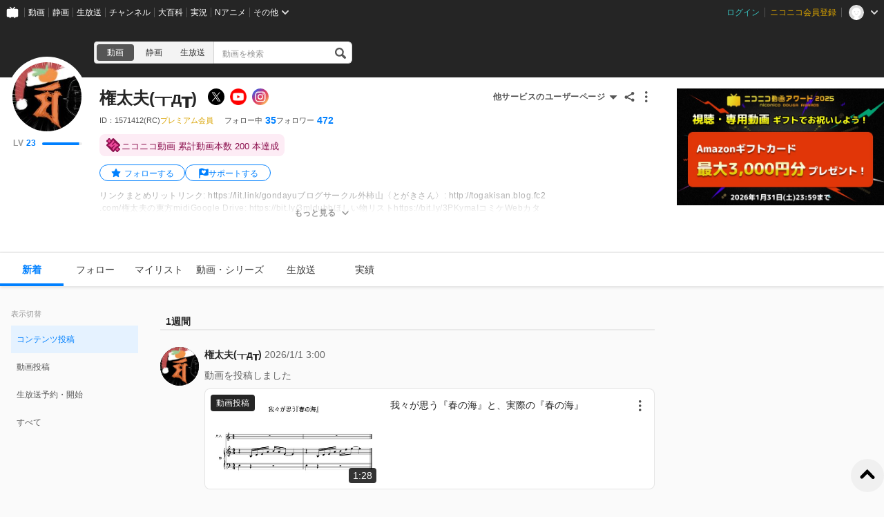

--- FILE ---
content_type: text/html; charset=UTF-8
request_url: https://www.nicovideo.jp/user/1571412
body_size: 6331
content:
<!DOCTYPE html>
<html lang="ja-jp">

<head>
  
    <meta charset="utf-8">
    <meta name="copyright" content="&copy; DWANGO Co., Ltd.">
    <link rel="shortcut icon" href="https://resource.video.nimg.jp/web/images/favicon_uni/favicon.ico?re"><link rel="icon" type="image/png" href="https://resource.video.nimg.jp/web/images/favicon_uni/32.png?re" sizes="32x32"><link rel="icon" type="image/png" href="https://resource.video.nimg.jp/web/images/favicon_uni/48.png?re" sizes="48x48"><link rel="icon" type="image/png" href="https://resource.video.nimg.jp/web/images/favicon_uni/96.png?re" sizes="96x96"><link rel="icon" type="image/png" href="https://resource.video.nimg.jp/web/images/favicon_uni/144.png?re" sizes="144x144">

    
  <title>権太夫(┰д┰) - ニコニコ</title>


    <meta name="msapplication-task" content="name=ニコニコ; action-uri=https://www.nicovideo.jp/; icon-uri=https://resource.video.nimg.jp/web/img/favicon.ico?re">
    <meta property="fb:app_id" content="378853695459932">

    
  <meta name="description" content="権太夫(┰д┰)さんのユーザーページです。リンクまとめリットリンク: https://lit.link/gondayuブログサークル外柿山〈とがきさん〉: http://togakisan.blog.fc2.com/権太夫の東方midiGoogle Drive: https://bit.ly/3mldubbほしい物リストhttps://bit.ly/3PKymaIコミケWebカタログhttps://webcatalog.circle.ms/Perma/Circle/">  

    
      <meta property="og:type" content="profile" />
    <meta property="og:title" content="権太夫(┰д┰) - ニコニコ" />
    <meta property="og:description" content="権太夫(┰д┰)さんのユーザーページです。リンクまとめリットリンク: https://lit.link/gondayuブログサークル外柿山〈とがきさん〉: http://togakisan.blog.fc2.com/権太夫の東方midiGoogle Drive: https://bit.ly/3mldubbほしい物リストhttps://bit.ly/3PKymaIコミケWebカタログhttps://webcatalog.circle.ms/Perma/Circle/" />    <meta property="og:image" content="https://secure-dcdn.cdn.nimg.jp/nicoaccount/usericon/157/1571412.jpg?1450360908" />    <meta property="og:url" content="https://www.nicovideo.jp/user/1571412" />
    <meta property="og:site_name" content="ニコニコ" />
    <meta property="og:locale" content="ja_JP" />
    <meta property="profile:username" content="権太夫(┰д┰)">    <meta name="twitter:card" content="summary" />
    <meta name="twitter:title" content="権太夫(┰д┰) - ニコニコ" />
    <meta name="twitter:description" content="権太夫(┰д┰)さんのユーザーページです。リンクまとめリットリンク: https://lit.link/gondayuブログサークル外柿山〈とがきさん〉: http://togakisan.blog.fc2.com/権太夫の東方midiGoogle Drive: https://bit.ly/3mldubbほしい物リストhttps://bit.ly/3PKymaIコミケWebカタログhttps://webcatalog.circle.ms/Perma/Circle/" />    <meta name="twitter:image" content="https://secure-dcdn.cdn.nimg.jp/nicoaccount/usericon/157/1571412.jpg?1450360908">    <meta name="twitter:site" content="@nico_nico_info" />
  

    
              <link rel="alternate" media="only screen and (max-width: 640px)" href="https://sp.nicovideo.jp/user/1571412" />
          
  <link rel="canonical" href="https://www.nicovideo.jp/user/1571412">


          <script type="text/javascript">
  try {
    window.NicoGoogleTagManagerDataLayer = [];

    var data = {
    };

        data.user = (function() {
      var user = {
      };

                  user.login_status = 'not_login';
      
      return user;
    })();

        data.content = (function() {
      var content = {};

            
      return content;
    })()

    window.NicoGoogleTagManagerDataLayer.push(data);
  } catch(e) {
  }
</script>
<script>
    
  (function(w,d,s,l,i){w[l]=w[l]||[];w[l].push({'gtm.start':
      new Date().getTime(),event:'gtm.js'});var f=d.getElementsByTagName(s)[0],
    j=d.createElement(s),dl=l!='dataLayer'?'&l='+l:'';j.async=true;j.src=
    'https://www.googletagmanager.com/gtm.js?id='+i+dl;f.parentNode.insertBefore(j,f);
  })(window,document,'script','NicoGoogleTagManagerDataLayer','GTM-KXT7G5G');
  
</script>

    
        <script>
      window.Ads = { protocol: 'https:' };
    </script>

        <style>
              [data-hide-hrc] {
          display: none !important;
        }
          </style>
    <script>
      window.__hrc__ = true;
    </script>

    
  <link href="https://resource.video.nimg.jp/web/styles/bundle/pages_user_UserPage.css?1767690552" rel="stylesheet">

    
  
</head>
<body class="BaseUniLayout ja-jp ">

      <noscript><iframe src="https://www.googletagmanager.com/ns.html?id=GTM-KTTXCBK" height="0" width="0" style="display:none;visibility:hidden"></iframe></noscript>
  
    <div id="CommonHeader" class="CommonHeader" data-common-header="{&quot;initConfig&quot;:{&quot;frontendId&quot;:6,&quot;frontendVersion&quot;:&quot;0&quot;,&quot;site&quot;:&quot;niconico&quot;,&quot;debug&quot;:{&quot;showAppeal&quot;:false},&quot;baseUrl&quot;:{&quot;accountUrl&quot;:&quot;https:\/\/account.nicovideo.jp&quot;,&quot;channelUrl&quot;:&quot;https:\/\/ch.nicovideo.jp&quot;,&quot;nicoadUrl&quot;:&quot;https:\/\/nicoad.nicovideo.jp&quot;,&quot;niconicoUrl&quot;:&quot;https:\/\/www.nicovideo.jp&quot;},&quot;customization&quot;:{&quot;cmnhdRef&quot;:{&quot;page&quot;:&quot;user&quot;},&quot;nextUrl&quot;:&quot;\/user\/1571412&quot;,&quot;logoutNextUrl&quot;:&quot;\/&quot;,&quot;size&quot;:{&quot;hMargin&quot;:&quot;auto&quot;,&quot;hPadding&quot;:&quot;22px&quot;,&quot;maxWidth&quot;:&quot;none&quot;,&quot;minWidth&quot;:&quot;1024px&quot;},&quot;userPanelServiceLinks&quot;:[{&quot;href&quot;:&quot;https:\/\/www.nicovideo.jp\/my\/mylist&quot;,&quot;label&quot;:&quot;\u30de\u30a4\u30ea\u30b9\u30c8&quot;},{&quot;href&quot;:&quot;https:\/\/www.nicovideo.jp\/my\/follow&quot;,&quot;label&quot;:&quot;\u30d5\u30a9\u30ed\u30fc\u4e2d&quot;},{&quot;href&quot;:&quot;https:\/\/www.nicovideo.jp\/ranking&quot;,&quot;label&quot;:&quot;\u52d5\u753b\u30e9\u30f3\u30ad\u30f3\u30b0&quot;},{&quot;href&quot;:&quot;https:\/\/live.nicovideo.jp\/ranking&quot;,&quot;label&quot;:&quot;\u751f\u653e\u9001\u30e9\u30f3\u30ad\u30f3\u30b0&quot;},{&quot;href&quot;:&quot;https:\/\/www.nicovideo.jp\/my\/history\/video&quot;,&quot;label&quot;:&quot;\u52d5\u753b\u8996\u8074\u5c65\u6b74&quot;},{&quot;href&quot;:&quot;https:\/\/live.nicovideo.jp\/timetable&quot;,&quot;label&quot;:&quot;\u751f\u653e\u9001\u756a\u7d44\u8868&quot;},{&quot;href&quot;:&quot;https:\/\/garage.nicovideo.jp\/niconico-garage\/video\/videos\/upload&quot;,&quot;label&quot;:&quot;\u52d5\u753b\u3092\u6295\u7a3f\u3059\u308b&quot;},{&quot;href&quot;:&quot;https:\/\/live.nicovideo.jp\/create&quot;,&quot;label&quot;:&quot;\u653e\u9001\u3059\u308b&quot;}],&quot;userPanelServiceLinksLabel&quot;:&quot;\u30cb\u30b3\u30cb\u30b3\u7dcf\u5408\u30e1\u30cb\u30e5\u30fc&quot;},&quot;user&quot;:{&quot;isLogin&quot;:false}},&quot;commonHeaderBaseUrl&quot;:&quot;https:\/\/common-header.nimg.jp&quot;}"></div>

    
  <div class="BaseUniLayout-main">
    
  <div class="UserPage">
    <div class="UniHeaderContainer UniHeaderContainer_dark ">
    <div class="UniHeaderContainer-content">
    <div class="UniHeaderContainer-main">
            
      <div class="UniHeaderContainer-mainUpper">
                          <div class="LogoContainer">
  <h1 class="NiconicoLogo NiconicoLogo_to-i NiconicoLogo_white"><a href="/">ニコニコ</a></h1>
</div>
        
                <div
  class="SearchContainer"
    data-suggest-api-url="https://sug.search.nicovideo.jp/"
>
  <div class="CrossSearch"><ul class="CrossSearch-rowSelector"><li class="CrossSearch-rowService active" data-service="video" data-base-url="https://www.nicovideo.jp/search/">動画</li><li class="CrossSearch-rowService" data-service="seiga" data-base-url="https://seiga.nicovideo.jp/search/">静画</li><li class="CrossSearch-rowService" data-service="live" data-base-url="https://live.nicovideo.jp/search/">生放送</li></ul><div class="CrossSearch-pullDownSelector"><button class="CrossSearch-pullDownButton"><div class='CrossSearch-pullDownButtonText'>動画</div><div class='CrossSearch-arrowIcon'></div></button><ul class="CrossSearch-pullDownList" style="display: none"><li class="CrossSearch-pullDownService" data-service="video" style="display: none">動画</li><li class="CrossSearch-pullDownService" data-service="seiga">静画</li><li class="CrossSearch-pullDownService" data-service="live">生放送</li></ul></div><form action="" class="CrossSearch-form"><input type="text" class="CrossSearch-input" name="CrossSearch-input" placeholder="動画を検索" autocomplete="off" aria-autocomplete="none"><button type="submit" class="CrossSearch-button"></button></form></div>
</div>
      </div>

      
                </div>

    <div class="UniHeaderContainer-ad">
            <div class="PcUniTop468x60NorthAdContainer">
  <div id="pc_uni_top_468x60_north" class="Ads"></div>
</div>
    </div>
  </div>
</div>
    <div id="js-initial-userpage-data" data-environment="{&quot;frontendId&quot;:6,&quot;frontendVersion&quot;:&quot;0&quot;,&quot;baseUrl&quot;:{&quot;video&quot;:&quot;https:\/\/www.nicovideo.jp&quot;,&quot;videoRes&quot;:&quot;https:\/\/resource.video.nimg.jp\/web&quot;,&quot;uni&quot;:&quot;https:\/\/www.nicovideo.jp&quot;,&quot;uniRes&quot;:&quot;https:\/\/resource.video.nimg.jp\/uni&quot;,&quot;nvapi&quot;:&quot;https:\/\/nvapi.nicovideo.jp&quot;,&quot;nicoaccount&quot;:&quot;https:\/\/account.nicovideo.jp&quot;,&quot;premium&quot;:&quot;https:\/\/premium.nicovideo.jp&quot;,&quot;point&quot;:&quot;https:\/\/point.nicovideo.jp&quot;,&quot;commons&quot;:&quot;https:\/\/commons.nicovideo.jp&quot;,&quot;live&quot;:&quot;https:\/\/live.nicovideo.jp&quot;,&quot;live2&quot;:&quot;https:\/\/live2.nicovideo.jp&quot;,&quot;seiga&quot;:&quot;https:\/\/seiga.nicovideo.jp&quot;,&quot;nico3d&quot;:&quot;https:\/\/3d.nicovideo.jp&quot;,&quot;personalFrameAPI&quot;:&quot;https:\/\/personalframe.nicovideo.jp&quot;,&quot;chPublicAPI&quot;:&quot;https:\/\/public-api.ch.nicovideo.jp&quot;,&quot;recommendLogAPI&quot;:&quot;https:\/\/log.recommend.nicovideo.jp&quot;,&quot;follo&quot;:&quot;https:\/\/user-follow-api.nicovideo.jp&quot;,&quot;nicoad&quot;:&quot;https:\/\/nicoad.nicovideo.jp&quot;,&quot;site&quot;:&quot;https:\/\/site.nicovideo.jp&quot;,&quot;smileUpload&quot;:&quot;https:\/\/garage.nicovideo.jp&quot;,&quot;ext&quot;:&quot;https:\/\/ext.nicovideo.jp&quot;,&quot;dic&quot;:&quot;https:\/\/dic.nicovideo.jp&quot;,&quot;channel&quot;:&quot;https:\/\/ch.nicovideo.jp&quot;,&quot;q&quot;:&quot;https:\/\/q.nicovideo.jp&quot;,&quot;qa&quot;:&quot;https:\/\/qa.nicovideo.jp&quot;,&quot;oshiraseBox&quot;:&quot;https:\/\/inform.nicovideo.jp&quot;,&quot;dcdn&quot;:&quot;https:\/\/dcdn.cdn.nicovideo.jp&quot;,&quot;koken&quot;:&quot;https:\/\/koken.nicovideo.jp&quot;,&quot;wktk&quot;:&quot;https:\/\/wktk.nicovideo.jp&quot;,&quot;commonMuteAPI&quot;:&quot;https:\/\/mute-api.nicovideo.jp&quot;,&quot;creatorSupport&quot;:&quot;https:\/\/creator-support.nicovideo.jp&quot;,&quot;income&quot;:&quot;https:\/\/income.nicovideo.jp&quot;,&quot;gift&quot;:&quot;https:\/\/gift.nicovideo.jp&quot;,&quot;feedAPI&quot;:&quot;https:\/\/api.feed.nicovideo.jp&quot;,&quot;ads&quot;:&quot;https:\/\/ads.nicovideo.jp&quot;,&quot;sugoiSearchSuggestApi&quot;:&quot;https:\/\/sug.search.nicovideo.jp&quot;,&quot;nicoCommonsApi&quot;:&quot;https:\/\/public-api.commons.nicovideo.jp&quot;,&quot;mjkApi&quot;:&quot;https:\/\/mjk.nicovideo.jp&quot;,&quot;auditionApi&quot;:&quot;https:\/\/audition.nicovideo.jp&quot;,&quot;nicoft&quot;:&quot;https:\/\/nicoft.io&quot;,&quot;nicoftApi&quot;:&quot;https:\/\/nicoft.nicovideo.jp&quot;,&quot;hiroba&quot;:&quot;https:\/\/www.beta.hiroba.nicovideo.jp&quot;,&quot;nvlogger&quot;:&quot;https:\/\/nvl.video.nicovideo.jp&quot;},&quot;cssUrl&quot;:{&quot;Timeline&quot;:&quot;https:\/\/resource.video.nimg.jp\/web\/styles\/bundle\/pages_user_UserPage_pages_TimelinePage.css?1767690552&quot;,&quot;CreatorSupport&quot;:&quot;https:\/\/resource.video.nimg.jp\/web\/styles\/bundle\/pages_user_UserPage_pages_CreatorSupportPage.css?1767690552&quot;,&quot;Follow&quot;:&quot;https:\/\/resource.video.nimg.jp\/web\/styles\/bundle\/pages_user_UserPage_pages_FollowPage.css?1767690552&quot;,&quot;WatchLater&quot;:&quot;https:\/\/resource.video.nimg.jp\/web\/styles\/bundle\/pages_user_UserPage_pages_WatchLaterPage.css?1767690552&quot;,&quot;Mylist&quot;:&quot;https:\/\/resource.video.nimg.jp\/web\/styles\/bundle\/pages_user_UserPage_pages_MylistPage.css?1767690552&quot;,&quot;Video&quot;:&quot;https:\/\/resource.video.nimg.jp\/web\/styles\/bundle\/pages_user_UserPage_pages_VideoPage.css?1767690552&quot;,&quot;Live&quot;:&quot;https:\/\/resource.video.nimg.jp\/web\/styles\/bundle\/pages_user_UserPage_pages_LivePage.css?1767690552&quot;,&quot;Badge&quot;:&quot;https:\/\/resource.video.nimg.jp\/web\/styles\/bundle\/pages_user_UserPage_pages_BadgePage.css?1767690552&quot;,&quot;History&quot;:&quot;https:\/\/resource.video.nimg.jp\/web\/styles\/bundle\/pages_user_UserPage_pages_HistoryPage.css?1767690552&quot;},&quot;pageType&quot;:&quot;user&quot;,&quot;userId&quot;:1571412,&quot;viewer&quot;:null,&quot;language&quot;:&quot;ja-jp&quot;,&quot;locale&quot;:&quot;ja_JP&quot;,&quot;csrfToken&quot;:null,&quot;allowSensitiveContents&quot;:false}" data-initial-data="{&quot;state&quot;:{&quot;userDetails&quot;:{&quot;userDetails&quot;:{&quot;type&quot;:&quot;user&quot;,&quot;user&quot;:{&quot;id&quot;:1571412,&quot;nickname&quot;:&quot;権太夫(┰д┰)&quot;,&quot;icons&quot;:{&quot;small&quot;:&quot;https:\/\/secure-dcdn.cdn.nimg.jp\/nicoaccount\/usericon\/s\/157\/1571412.jpg?1450360908&quot;,&quot;large&quot;:&quot;https:\/\/secure-dcdn.cdn.nimg.jp\/nicoaccount\/usericon\/157\/1571412.jpg?1450360908&quot;},&quot;description&quot;:&quot;リンクまとめ&lt;br&gt;リットリンク: &lt;a href=\&quot;https:\/\/lit.link\/gondayu\&quot; target=\&quot;_blank\&quot; rel=\&quot;noopener nofollow\&quot;&gt;https:\/\/lit.link\/gondayu&lt;\/a&gt;&lt;br&gt;&lt;br&gt;ブログ&lt;br&gt;サークル外柿山〈とがきさん〉: &lt;a href=\&quot;http:\/\/togakisan.blog.fc2.com\/\&quot; target=\&quot;_blank\&quot; rel=\&quot;noopener nofollow\&quot;&gt;http:\/\/togakisan.blog.fc2.com\/&lt;\/a&gt;&lt;br&gt;&lt;br&gt;権太夫の東方midi&lt;br&gt;Google Drive: &lt;a href=\&quot;https:\/\/bit.ly\/3mldubb\&quot; target=\&quot;_blank\&quot; rel=\&quot;noopener nofollow\&quot;&gt;https:\/\/bit.ly\/3mldubb&lt;\/a&gt;&lt;br&gt;&lt;br&gt;ほしい物リスト&lt;br&gt;&lt;a href=\&quot;https:\/\/bit.ly\/3PKymaI\&quot; target=\&quot;_blank\&quot; rel=\&quot;noopener nofollow\&quot;&gt;https:\/\/bit.ly\/3PKymaI&lt;\/a&gt;&lt;br&gt;&lt;br&gt;コミケWebカタログ&lt;br&gt;&lt;a href=\&quot;https:\/\/webcatalog.circle.ms\/Perma\/Circle\/10083293\/\&quot; target=\&quot;_blank\&quot; rel=\&quot;noopener nofollow\&quot;&gt;https:\/\/webcatalog.circle.ms\/Perma\/Circle\/10083293\/&lt;\/a&gt;&lt;br&gt;&lt;br&gt;配信&lt;br&gt;Spotify（東方アレンジ）: &lt;a href=\&quot;https:\/\/spoti.fi\/33oA3kX\&quot; target=\&quot;_blank\&quot; rel=\&quot;noopener nofollow\&quot;&gt;https:\/\/spoti.fi\/33oA3kX&lt;\/a&gt;&lt;br&gt;Spotify（オリジナル曲）: &lt;a href=\&quot;https:\/\/bit.ly\/3EjeWCM\&quot; target=\&quot;_blank\&quot; rel=\&quot;noopener nofollow\&quot;&gt;https:\/\/bit.ly\/3EjeWCM&lt;\/a&gt;&lt;br&gt;&lt;br&gt;CD&lt;br&gt;メロンブックス: &lt;a href=\&quot;http:\/\/bit.ly\/2BpqyUl\&quot; target=\&quot;_blank\&quot; rel=\&quot;noopener nofollow\&quot;&gt;http:\/\/bit.ly\/2BpqyUl&lt;\/a&gt;&lt;br&gt;BOOTH: &lt;a href=\&quot;https:\/\/bit.ly\/2R3cw6s\&quot; target=\&quot;_blank\&quot; rel=\&quot;noopener nofollow\&quot;&gt;https:\/\/bit.ly\/2R3cw6s&lt;\/a&gt;&lt;br&gt;&lt;br&gt;公式アップロード&lt;br&gt;YouTube: &lt;a href=\&quot;https:\/\/www.youtube.com\/gondayu33\&quot; target=\&quot;_blank\&quot; rel=\&quot;noopener nofollow\&quot;&gt;https:\/\/www.youtube.com\/gondayu33&lt;\/a&gt;&lt;br&gt;ニコニコ動画: &lt;a href=\&quot;http:\/\/www.nicovideo.jp\/user\/1571412\&quot; target=\&quot;_blank\&quot; rel=\&quot;noopener nofollow\&quot;&gt;http:\/\/www.nicovideo.jp\/user\/1571412&lt;\/a&gt;&lt;br&gt;Bilibili（中国）: &lt;a href=\&quot;http:\/\/space.bilibili.com\/6156716\&quot; target=\&quot;_blank\&quot; rel=\&quot;noopener nofollow\&quot;&gt;http:\/\/space.bilibili.com\/6156716&lt;\/a&gt;&lt;br&gt;&lt;br&gt;SNS&lt;br&gt;Bluesky: &lt;a href=\&quot;https:\/\/bsky.app\/profile\/gondayu.bsky.social\&quot; target=\&quot;_blank\&quot; rel=\&quot;noopener nofollow\&quot;&gt;https:\/\/bsky.app\/profile\/gondayu.bsky.social&lt;\/a&gt;&lt;br&gt;Mastodon幻想街: &lt;a href=\&quot;https:\/\/gensokyo.town\/@gondayu\&quot; target=\&quot;_blank\&quot; rel=\&quot;noopener nofollow\&quot;&gt;https:\/\/gensokyo.town\/@gondayu&lt;\/a&gt;&lt;br&gt;Mastodon音屋丼: &lt;a href=\&quot;https:\/\/otoya.space\/@gondayu\&quot; target=\&quot;_blank\&quot; rel=\&quot;noopener nofollow\&quot;&gt;https:\/\/otoya.space\/@gondayu&lt;\/a&gt;&lt;br&gt;Plurk（台灣）: &lt;a href=\&quot;http:\/\/www.plurk.com\/gondayu\&quot; target=\&quot;_blank\&quot; rel=\&quot;noopener nofollow\&quot;&gt;http:\/\/www.plurk.com\/gondayu&lt;\/a&gt;&lt;br&gt;Weibo（中国）: &lt;a href=\&quot;http:\/\/www.weibo.com\/gondayu\&quot; target=\&quot;_blank\&quot; rel=\&quot;noopener nofollow\&quot;&gt;http:\/\/www.weibo.com\/gondayu&lt;\/a&gt;&lt;br&gt;ВКонтакте (Россия): &lt;a href=\&quot;https:\/\/vk.com\/gondayu\&quot; target=\&quot;_blank\&quot; rel=\&quot;noopener nofollow\&quot;&gt;https:\/\/vk.com\/gondayu&lt;\/a&gt;&quot;,&quot;decoratedDescriptionHtml&quot;:&quot;リンクまとめ&lt;br&gt;リットリンク: &lt;a href=\&quot;https:\/\/lit.link\/gondayu\&quot; target=\&quot;_blank\&quot; rel=\&quot;noopener nofollow\&quot;&gt;https:\/\/lit.link\/gondayu&lt;\/a&gt;&lt;br&gt;&lt;br&gt;ブログ&lt;br&gt;サークル外柿山〈とがきさん〉: &lt;a href=\&quot;http:\/\/togakisan.blog.fc2.com\/\&quot; target=\&quot;_blank\&quot; rel=\&quot;noopener nofollow\&quot;&gt;http:\/\/togakisan.blog.fc2.com\/&lt;\/a&gt;&lt;br&gt;&lt;br&gt;権太夫の東方midi&lt;br&gt;Google Drive: &lt;a href=\&quot;https:\/\/bit.ly\/3mldubb\&quot; target=\&quot;_blank\&quot; rel=\&quot;noopener nofollow\&quot;&gt;https:\/\/bit.ly\/3mldubb&lt;\/a&gt;&lt;br&gt;&lt;br&gt;ほしい物リスト&lt;br&gt;&lt;a href=\&quot;https:\/\/bit.ly\/3PKymaI\&quot; target=\&quot;_blank\&quot; rel=\&quot;noopener nofollow\&quot;&gt;https:\/\/bit.ly\/3PKymaI&lt;\/a&gt;&lt;br&gt;&lt;br&gt;コミケWebカタログ&lt;br&gt;&lt;a href=\&quot;https:\/\/webcatalog.circle.ms\/Perma\/Circle\/10083293\/\&quot; target=\&quot;_blank\&quot; rel=\&quot;noopener nofollow\&quot;&gt;https:\/\/webcatalog.circle.ms\/Perma\/Circle\/10083293\/&lt;\/a&gt;&lt;br&gt;&lt;br&gt;配信&lt;br&gt;Spotify（東方アレンジ）: &lt;a href=\&quot;https:\/\/spoti.fi\/33oA3kX\&quot; target=\&quot;_blank\&quot; rel=\&quot;noopener nofollow\&quot;&gt;https:\/\/spoti.fi\/33oA3kX&lt;\/a&gt;&lt;br&gt;Spotify（オリジナル曲）: &lt;a href=\&quot;https:\/\/bit.ly\/3EjeWCM\&quot; target=\&quot;_blank\&quot; rel=\&quot;noopener nofollow\&quot;&gt;https:\/\/bit.ly\/3EjeWCM&lt;\/a&gt;&lt;br&gt;&lt;br&gt;CD&lt;br&gt;メロンブックス: &lt;a href=\&quot;http:\/\/bit.ly\/2BpqyUl\&quot; target=\&quot;_blank\&quot; rel=\&quot;noopener nofollow\&quot;&gt;http:\/\/bit.ly\/2BpqyUl&lt;\/a&gt;&lt;br&gt;BOOTH: &lt;a href=\&quot;https:\/\/bit.ly\/2R3cw6s\&quot; target=\&quot;_blank\&quot; rel=\&quot;noopener nofollow\&quot;&gt;https:\/\/bit.ly\/2R3cw6s&lt;\/a&gt;&lt;br&gt;&lt;br&gt;公式アップロード&lt;br&gt;YouTube: &lt;a href=\&quot;https:\/\/www.youtube.com\/gondayu33\&quot; target=\&quot;_blank\&quot; rel=\&quot;noopener nofollow\&quot;&gt;https:\/\/www.youtube.com\/gondayu33&lt;\/a&gt;&lt;br&gt;ニコニコ動画: &lt;a href=\&quot;http:\/\/www.nicovideo.jp\/user\/1571412\&quot; target=\&quot;_blank\&quot; rel=\&quot;noopener nofollow\&quot;&gt;http:\/\/www.nicovideo.jp\/user\/1571412&lt;\/a&gt;&lt;br&gt;Bilibili（中国）: &lt;a href=\&quot;http:\/\/space.bilibili.com\/6156716\&quot; target=\&quot;_blank\&quot; rel=\&quot;noopener nofollow\&quot;&gt;http:\/\/space.bilibili.com\/6156716&lt;\/a&gt;&lt;br&gt;&lt;br&gt;SNS&lt;br&gt;Bluesky: &lt;a href=\&quot;https:\/\/bsky.app\/profile\/gondayu.bsky.social\&quot; target=\&quot;_blank\&quot; rel=\&quot;noopener nofollow\&quot;&gt;https:\/\/bsky.app\/profile\/gondayu.bsky.social&lt;\/a&gt;&lt;br&gt;Mastodon幻想街: &lt;a href=\&quot;https:\/\/gensokyo.town\/@gondayu\&quot; target=\&quot;_blank\&quot; rel=\&quot;noopener nofollow\&quot;&gt;https:\/\/gensokyo.town\/@gondayu&lt;\/a&gt;&lt;br&gt;Mastodon音屋丼: &lt;a href=\&quot;https:\/\/otoya.space\/@gondayu\&quot; target=\&quot;_blank\&quot; rel=\&quot;noopener nofollow\&quot;&gt;https:\/\/otoya.space\/@gondayu&lt;\/a&gt;&lt;br&gt;Plurk（台灣）: &lt;a href=\&quot;http:\/\/www.plurk.com\/gondayu\&quot; target=\&quot;_blank\&quot; rel=\&quot;noopener nofollow\&quot;&gt;http:\/\/www.plurk.com\/gondayu&lt;\/a&gt;&lt;br&gt;Weibo（中国）: &lt;a href=\&quot;http:\/\/www.weibo.com\/gondayu\&quot; target=\&quot;_blank\&quot; rel=\&quot;noopener nofollow\&quot;&gt;http:\/\/www.weibo.com\/gondayu&lt;\/a&gt;&lt;br&gt;ВКонтакте (Россия): &lt;a href=\&quot;https:\/\/vk.com\/gondayu\&quot; target=\&quot;_blank\&quot; rel=\&quot;noopener nofollow\&quot;&gt;https:\/\/vk.com\/gondayu&lt;\/a&gt;&quot;,&quot;strippedDescription&quot;:&quot;リンクまとめリットリンク: https:\/\/lit.link\/gondayuブログサークル外柿山〈とがきさん〉: http:\/\/togakisan.blog.fc2.com\/権太夫の東方midiGoogle Drive: https:\/\/bit.ly\/3mldubbほしい物リストhttps:\/\/bit.ly\/3PKymaIコミケWebカタログhttps:\/\/webcatalog.circle.ms\/Perma\/Circle\/10083293\/配信Spotify（東方アレンジ）: https:\/\/spoti.fi\/33oA3kXSpotify（オリジナル曲）: https:\/\/bit.ly\/3EjeWCMCDメロンブックス: http:\/\/bit.ly\/2BpqyUlBOOTH: https:\/\/bit.ly\/2R3cw6s公式アップロードYouTube: https:\/\/www.youtube.com\/gondayu33ニコニコ動画: http:\/\/www.nicovideo.jp\/user\/1571412Bilibili（中国）: http:\/\/space.bilibili.com\/6156716SNSBluesky: https:\/\/bsky.app\/profile\/gondayu.bsky.socialMastodon幻想街: https:\/\/gensokyo.town\/@gondayuMastodon音屋丼: https:\/\/otoya.space\/@gondayuPlurk（台灣）: http:\/\/www.plurk.com\/gondayuWeibo（中国）: http:\/\/www.weibo.com\/gondayuВКонтакте (Россия): https:\/\/vk.com\/gondayu&quot;,&quot;isPremium&quot;:true,&quot;registeredVersion&quot;:&quot;(RC)&quot;,&quot;followeeCount&quot;:35,&quot;followerCount&quot;:472,&quot;userLevel&quot;:{&quot;currentLevel&quot;:23,&quot;nextLevelThresholdExperience&quot;:2400,&quot;nextLevelExperience&quot;:19400,&quot;currentLevelExperience&quot;:2176},&quot;userChannel&quot;:null,&quot;isNicorepoReadable&quot;:true,&quot;sns&quot;:[{&quot;type&quot;:&quot;twitter&quot;,&quot;label&quot;:&quot;X&quot;,&quot;iconUrl&quot;:&quot;https:\/\/resource.video.nimg.jp\/web\/images\/sns_icon\/x_sns.png&quot;,&quot;screenName&quot;:&quot;gondayu&quot;,&quot;url&quot;:&quot;https:\/\/x.com\/gondayu&quot;},{&quot;type&quot;:&quot;youtube&quot;,&quot;label&quot;:&quot;YouTube&quot;,&quot;iconUrl&quot;:&quot;https:\/\/resource.video.nimg.jp\/web\/images\/sns_icon\/youtube.png&quot;,&quot;screenName&quot;:&quot;channel\/UCf-ZOn9_psQ-kvRb1EavcTQ&quot;,&quot;url&quot;:&quot;https:\/\/www.youtube.com\/channel\/UCf-ZOn9_psQ-kvRb1EavcTQ&quot;},{&quot;type&quot;:&quot;instagram&quot;,&quot;label&quot;:&quot;Instagram&quot;,&quot;iconUrl&quot;:&quot;https:\/\/resource.video.nimg.jp\/web\/images\/sns_icon\/instagram.png&quot;,&quot;screenName&quot;:&quot;gondayu33&quot;,&quot;url&quot;:&quot;https:\/\/www.instagram.com\/gondayu33&quot;}],&quot;coverImage&quot;:{&quot;ogpUrl&quot;:&quot;https:\/\/img.cdn.nimg.jp\/s\/nicovideo\/cover-image\/1571412\/1571412.1665045071\/r2048x1152l?key=e5c45cdc22e3a12e7ef335ce2409b68ca905c4a3a87936331f07e3506b67590d&quot;,&quot;pcUrl&quot;:&quot;https:\/\/img.cdn.nimg.jp\/s\/nicovideo\/cover-image\/1571412\/1571412.1665045071\/a2048x338s?key=c08f1afdb70be0b6f6e3d61e07cd0b6d4ca8854b8d017dbe6e857bd6baa961db&quot;,&quot;smartphoneUrl&quot;:&quot;https:\/\/img.cdn.nimg.jp\/s\/nicovideo\/cover-image\/1571412\/1571412.1665045071\/a2048x338s?key=c08f1afdb70be0b6f6e3d61e07cd0b6d4ca8854b8d017dbe6e857bd6baa961db&quot;}},&quot;followStatus&quot;:{&quot;isFollowing&quot;:false}}}},&quot;nvapi&quot;:[]}" hidden></div>
    <div id="UserPage-app">
            <section class="UserPage-container">
        <header class="UserPage-header">
          <div class="UserDetailsHeaderSkeleton">
  <div class="UserDetailsHeaderSkeleton-left">
    <div class="UserDetailsHeaderSkeleton-icon"></div>
  </div>
  <section class="UserDetailsHeaderSkeleton-body">
    <div class="UserDetailsHeaderSkeleton-nickname"></div>
    <div class="UserDetailsHeaderSkeleton-account"></div>
    <div class="UserDetailsHeaderSkeleton-status">
              <div class="UserDetailsHeaderSkeleton-statusItem">
          <div class="UserDetailsHeaderSkeleton-statusLabel"></div>
          <div class="UserDetailsHeaderSkeleton-statusValue"></div>
        </div>
              <div class="UserDetailsHeaderSkeleton-statusItem">
          <div class="UserDetailsHeaderSkeleton-statusLabel"></div>
          <div class="UserDetailsHeaderSkeleton-statusValue"></div>
        </div>
              <div class="UserDetailsHeaderSkeleton-statusItem">
          <div class="UserDetailsHeaderSkeleton-statusLabel"></div>
          <div class="UserDetailsHeaderSkeleton-statusValue"></div>
        </div>
          </div>
    <div class="UserDetailsHeaderSkeleton-description"></div>
    <div class="UserDetailsHeaderSkeleton-description"></div>
  </section>
</div>
          <div class="MainMenuContainerSkeleton">
  <div class="MainMenuContainerSkeleton-menu">
    <ul class="MainMenuContainerSkeleton-menuList">
      <li></li>
      <li></li>
      <li></li>
      <li></li>
      <li></li>
      <li></li>
    </ul>
    <div class="MainMenuContainerSkeleton-garageLink"></div>
  </div>
</div>
        </header>
        <main class="UserPage-main">
        </main>
      </section>
    </div>
  </div>

  </div>

  <div class="BaseUniLayout-footer">
    
        <footer class="FooterContainer">
  <div class="FooterContainer-inner">
    <div class="FooterContainer-contents">
      <div class="FooterContainer-title">ニコニコについて</div>
      <div class="FooterContainer-list">
        <a href="https://site.nicovideo.jp/service_list/?ref=footer">サービス一覧</a>
        <a href="https://www.nicovideo.jp/rss?ref=footer">RSS（更新情報）一覧</a>
        <a href="https://license-search.nicovideo.jp/">動画・生放送に使用できる音源の検索</a>
        <a href="https://site.nicovideo.jp/base/declaration?ref=footer">宣言</a>
        <a href="https://site.nicovideo.jp/term/?ref=footer">サイトご利用にあたって</a>
                <a href="https://dwango.co.jp/">運営会社</a>
      </div>
    </div>
    <div class="FooterContainer-contents">
      <div class="FooterContainer-title">お問い合わせ</div>
      <div class="FooterContainer-list">
        <a href="https://qa.nicovideo.jp/?ref=footer">総合ヘルプ</a>
        <a href="https://qa.nicovideo.jp/faq/show/5008?site_domain=default">ご意見・ご要望</a>
        <a href="https://qa.nicovideo.jp/faq/show/15833?site_domain=default">不具合報告</a>
        <a href="http://rcp-smile.nicovideo.jp/static/rule/">権利者法人の皆様へ</a>
        <a href="https://ch.nicovideo.jp/start?ref=footer">チャンネル開設</a>
        <a href="https://dwango.co.jp/contact/?ref=video_footer#contact-2">広告出稿</a>
        <a href="https://dwango.co.jp/contact/">取材・プレス</a>
        <a href="https://dwango.co.jp/recruit/">採用情報</a>
      </div>
    </div>

        
    <div class="FooterContainer-dwango">&copy;DWANGO Co., Ltd.</div>
    <ul class="FooterContainer-licenses">
      <li class="FooterContainer-license">
        <div class="FooterContainer-logoNexTone"></div>
        <p class="FooterContainer-licenseMeta">
          NexTone​許諾番号<br>
          ID000001829
        </p>
      </li>
      <li class="FooterContainer-license">
        <div class="FooterContainer-logoJasrac"></div>
        <p class="FooterContainer-licenseMeta">
          JASRAC許諾番号<br>
          9013388001Y45123
        </p>
      </li>
    </ul>
  </div>
</footer>
  </div>

  
  <script type="text/javascript" charset="utf-8" src="https://res.ads.nicovideo.jp/assets/js/ads2.js?ref=www"></script>

  <script charset="utf-8" src="https://resource.video.nimg.jp/web/scripts/bundle/vendor.js?1767690552" ></script>

  
  
  <script type="text/javascript">
    window.onerror = function(msg, url, line, col, err) {
      // 一度しか出力しない
      window.onerror = null;

      // ページの表示まで進んでいれば出力しない
      var element = document.querySelector('.UserPage-main');
      if (element && element.innerHTML.length > 0) {
        return;
      }

      var description = '';
      description += 'msg: ' + msg + ', '
      description += 'url: ' + url + ', '
      description += 'line: ' + line + ', '
      description += 'col: ' + col + ', ';
      description += err ? err.toString() : ''

      var img = new Image();
      img.src = '/api/ria/log.gif?name=UserPageBootFailLog&t=' + String(new Date().getTime()) + '&description=' + encodeURIComponent(description);
    }
  </script>
  <div
  id="WktkEnvironment"
  class="WktkEnvironment"
  hidden
  data-base-url="https://wktk.nicovideo.jp/"
          
></div>
  <script charset="utf-8" src="https://resource.video.nimg.jp/web/scripts/bundle/pages_user_UserPage.js?1767690552" ></script>
  <script type="application/ld+json">{"@context":"http:\/\/schema.org","@type":"Person","name":"権太夫(┰д┰)","description":"リンクまとめ\u003Cbr\u003Eリットリンク: https:\/\/lit.link\/gondayu\u003Cbr\u003E\u003Cbr\u003Eブログ\u003Cbr\u003Eサークル外柿山〈とがきさん〉: http:\/\/togakisan.blog.fc2.com\/\u003Cbr\u003E\u003Cbr\u003E権太夫の東方midi\u003Cbr\u003EGoogle Drive: https:\/\/bit.ly\/3mldubb\u003Cbr\u003E\u003Cbr\u003Eほしい物リスト\u003Cbr\u003Ehttps:\/\/bit.ly\/3PKymaI\u003Cbr\u003E\u003Cbr\u003EコミケWebカタログ\u003Cbr\u003Ehttps:\/\/webcatalog.circle.ms\/Perma\/Circle\/10083293\/\u003Cbr\u003E\u003Cbr\u003E配信\u003Cbr\u003ESpotify（東方アレンジ）: https:\/\/spoti.fi\/33oA3kX\u003Cbr\u003ESpotify（オリジナル曲）: https:\/\/bit.ly\/3EjeWCM\u003Cbr\u003E\u003Cbr\u003ECD\u003Cbr\u003Eメロンブックス: http:\/\/bit.ly\/2BpqyUl\u003Cbr\u003EBOOTH: https:\/\/bit.ly\/2R3cw6s\u003Cbr\u003E\u003Cbr\u003E公式アップロード\u003Cbr\u003EYouTube: https:\/\/www.youtube.com\/gondayu33\u003Cbr\u003Eニコニコ動画: http:\/\/www.nicovideo.jp\/user\/1571412\u003Cbr\u003EBilibili（中国）: http:\/\/space.bilibili.com\/6156716\u003Cbr\u003E\u003Cbr\u003ESNS\u003Cbr\u003EBluesky: https:\/\/bsky.app\/profile\/gondayu.bsky.social\u003Cbr\u003EMastodon幻想街: https:\/\/gensokyo.town\/@gondayu\u003Cbr\u003EMastodon音屋丼: https:\/\/otoya.space\/@gondayu\u003Cbr\u003EPlurk（台灣）: http:\/\/www.plurk.com\/gondayu\u003Cbr\u003EWeibo（中国）: http:\/\/www.weibo.com\/gondayu\u003Cbr\u003EВКонтакте (Россия): https:\/\/vk.com\/gondayu","image":"https:\/\/secure-dcdn.cdn.nimg.jp\/nicoaccount\/usericon\/157\/1571412.jpg?1450360908","url":"https:\/\/www.nicovideo.jp\/user\/1571412"}</script>

</body>
</html>


--- FILE ---
content_type: application/javascript
request_url: https://resource.video.nimg.jp/web/scripts/bundle/983_652542a4057efc0c1815.js
body_size: 12077
content:
"use strict";(self.webpackChunknicovideo_web_front=self.webpackChunknicovideo_web_front||[]).push([[983],{22628:(e,t,n)=>{n.d(t,{B:()=>o});var a=n(56325),i=n(11855);function r(){return r=Object.assign?Object.assign.bind():function(e){for(var t=1;t<arguments.length;t++){var n=arguments[t];for(var a in n)({}).hasOwnProperty.call(n,a)&&(e[a]=n[a])}return e},r.apply(null,arguments)}const l=e=>i.createElement("svg",r({viewBox:"0 0 16 14",xmlns:"http://www.w3.org/2000/svg"},e),i.createElement("path",{d:"M3 5.3H1.3v7.3h11.1v-1.8.6H3.7c-.7 0-1.2-.5-1.2-1.2v-5H3Zm-.5-2.5V1.6C2.5.8 3 .3 3.7.3h11c.8 0 1.3.5 1.3 1.3v8.6c0 .7-.5 1.2-1.2 1.2h-1.3v1.2c0 .8-.5 1.3-1.2 1.3h-11c-.7 0-1.3-.6-1.3-1.3V4c0-.7.5-1.2 1.2-1.2h1.3Zm1.2 2.5h8.6v4.9h2.5V2.8H3.7v2.5Zm-.6 0h.6v4.9h8.6v.6-5.5H3.1Z",fillRule:"nonzero"})),s=["className"];function c(){return c=Object.assign?Object.assign.bind():function(e){for(var t=1;t<arguments.length;t++){var n=arguments[t];for(var a in n)({}).hasOwnProperty.call(n,a)&&(e[a]=n[a])}return e},c.apply(null,arguments)}const o=e=>{let{className:t}=e,n=function(e,t){if(null==e)return{};var n={};for(var a in e)if({}.hasOwnProperty.call(e,a)){if(-1!==t.indexOf(a))continue;n[a]=e[a]}return n}(e,s);const r=(0,a.x)("BlankTabIcon");return i.createElement(l,c({className:r.is(t)},n))}},47485:(e,t,n)=>{n.d(t,{s:()=>c});var a=n(56325),i=n(11855);function r(){return r=Object.assign?Object.assign.bind():function(e){for(var t=1;t<arguments.length;t++){var n=arguments[t];for(var a in n)({}).hasOwnProperty.call(n,a)&&(e[a]=n[a])}return e},r.apply(null,arguments)}const l=e=>i.createElement("svg",r({viewBox:"0 0 100 100",xmlns:"http://www.w3.org/2000/svg",xmlSpace:"preserve",fillRule:"evenodd",clipRule:"evenodd",strokeLinejoin:"round",strokeMiterlimit:1.4},e),i.createElement("path",{d:"M56.5 3.2A4 4 0 0 0 53 0H47a4 4 0 0 0-3.6 3L41 14a4 4 0 0 1-2.6 2.9c-1.3.4-2.5 1-3.7 1.5a4 4 0 0 1-3.9-.2l-9.3-5.8a4 4 0 0 0-4.8.4 52.2 52.2 0 0 0-4 4 4 4 0 0 0-.4 4.8l5.8 9.3a4 4 0 0 1 .2 4c-.6 1.1-1 2.3-1.5 3.6a4 4 0 0 1-2.9 2.6L3.2 43.5A4 4 0 0 0 0 47V53a4 4 0 0 0 3 3.6L14 59a4 4 0 0 1 2.9 2.6c.4 1.3 1 2.5 1.5 3.7a4 4 0 0 1-.2 3.9l-5.8 9.3a4 4 0 0 0 .4 4.8c1.2 1.4 2.6 2.8 4 4a4 4 0 0 0 4.8.4l9.3-5.8a4 4 0 0 1 4-.2c1.1.6 2.3 1 3.6 1.5a4 4 0 0 1 2.6 3l2.5 10.6A4 4 0 0 0 47 100H53a4 4 0 0 0 3.6-3L59 86a4 4 0 0 1 2.6-2.9c1.3-.4 2.5-1 3.7-1.5a4 4 0 0 1 3.9.2l9.3 5.8a4 4 0 0 0 4.8-.4c1.4-1.2 2.8-2.6 4-4a4 4 0 0 0 .4-4.8L82 69.2a4 4 0 0 1-.2-4c.6-1.1 1-2.3 1.5-3.6a4 4 0 0 1 3-2.6l10.6-2.5A4 4 0 0 0 100 53V47a4 4 0 0 0-3-3.6L86 41a4 4 0 0 1-2.9-2.6c-.4-1.3-1-2.5-1.5-3.7a4 4 0 0 1 .2-3.9l5.8-9.3a4 4 0 0 0-.4-4.8 52.2 52.2 0 0 0-4-4 4 4 0 0 0-4.8-.4L69.2 18a4 4 0 0 1-4 .2c-1.1-.6-2.3-1-3.6-1.5a4 4 0 0 1-2.6-2.9L56.5 3.2Zm-6.5 27a19.9 19.9 0 0 1 0 39.7 19.9 19.9 0 0 1 0-39.7Z"}));function s(){return s=Object.assign?Object.assign.bind():function(e){for(var t=1;t<arguments.length;t++){var n=arguments[t];for(var a in n)({}).hasOwnProperty.call(n,a)&&(e[a]=n[a])}return e},s.apply(null,arguments)}const c=e=>{const t=(0,a.x)("SettingIcon");return i.createElement(l,s({},e,{className:t.is(e.className)}))}},13972:(e,t,n)=>{n.d(t,{y:()=>s});var a=n(56325),i=n(11855);const r=["className","children"];function l(){return l=Object.assign?Object.assign.bind():function(e){for(var t=1;t<arguments.length;t++){var n=arguments[t];for(var a in n)({}).hasOwnProperty.call(n,a)&&(e[a]=n[a])}return e},l.apply(null,arguments)}const s=(0,i.forwardRef)((e,t)=>{let{className:n,children:s}=e,c=function(e,t){if(null==e)return{};var n={};for(var a in e)if({}.hasOwnProperty.call(e,a)){if(-1!==t.indexOf(a))continue;n[a]=e[a]}return n}(e,r);const o=(0,a.x)("VideoMenuButtonItem");return i.createElement("button",l({},c,{className:o.is(n),ref:t}),s)})},65091:(e,t,n)=>{n.d(t,{l:()=>k}),n(87474);var a=n(56325),i=n(50842),r=n(11855),l=n(59362),s=n(95200),c=n(17588),o=n(1429),m=n(6274),u=(n(24129),n(84338)),d=n(68155),p=n(62919),y=n(24924),v=n(42510),f=n(1192),g=n(96361),h=n(86552);const E=(0,y.V)()(async(e,t,n)=>{var a;if(null==(a=t().recommends)||!a.isFetching){e(h.x.fetchUserRequest());try{const t="timeline"===n.page?"nicovideo_timeline_recommend_user":"followee"===n.page?"nicovideo_follow_following_recommend_user":null;if(!t)throw new Error("recommendId is null");const a=new v.A({site:f.A.izumoSiteId,frontendId:(0,g.u)().frontendId,frontendVersion:(0,g.u)().frontendVersion,nvapiBaseURL:(0,g.u)().baseUrl.nvapi,recommendLogAPIBaseURL:(0,g.u)().baseUrl.recommendLogAPI}),i=await a.fetch({id:t}),r=i.items.map(e=>e.content);e(h.x.fetchUserSuccess({users:r,recommend:i,recommendId:i.toJSON().recommendId}))}catch(t){e(h.x.fetchUserFailure({kind:d.S.UNKNOWN,info:t}))}}}),w=(0,y.V)()(async(e,t,n)=>{const{isFollowing:a,recommend:i}=t().recommends;if(a)return{isSucceeded:!1};if(e(h.x.followUserRequest()),i){const e=i.items.find(e=>e.content.id===n.id);e&&i.logResponse(e)}try{return await u.rs.fetch({userId:n.id}),e(h.x.followUserSuccess({userId:n.id})),{isSucceeded:!0,message:(0,c.t)("フォローしました")}}catch(t){const n=await(0,p.d)(t,u.rs.handledErrors),a=(0,d.F)(n,u.rs.errorMessages());return e(h.x.followUserFailure()),{isSucceeded:!1,message:a,error:n}}}),b=(0,y.V)()(async(e,t,n)=>{var a;if(null!=(a=t().recommends)&&a.isUnfollowing)return{isSucceeded:!1};e(h.x.unfollowUserRequest());try{return await u._4.fetch({userId:n.id}),e(h.x.unfollowUserSuccess({userId:n.id})),{isSucceeded:!0,message:(0,c.t)("フォローを解除しました")}}catch(t){const n=await(0,p.d)(t,u._4.handledErrors),a=(0,d.F)(n,u._4.errorMessages());return e(h.x.unfollowUserFailure()),{isSucceeded:!1,message:a,error:n}}}),I=["className","refParameter","recommendFrame","page","gtmLabel"];function N(){return N=Object.assign?Object.assign.bind():function(e){for(var t=1;t<arguments.length;t++){var n=arguments[t];for(var a in n)({}).hasOwnProperty.call(n,a)&&(e[a]=n[a])}return e},N.apply(null,arguments)}const T=e=>e.recommends,k=e=>{var t,n;let{className:u,refParameter:d,recommendFrame:p,page:y,gtmLabel:v}=e,f=function(e,t){if(null==e)return{};var n={};for(var a in e)if({}.hasOwnProperty.call(e,a)){if(-1!==t.indexOf(a))continue;n[a]=e[a]}return n}(e,I);const g=(0,a.x)("RecommendUserContainer"),[h,k]=(0,l.Wx)({triggerOnce:!0}),_=(0,s.wA)(),C=(0,s.d4)(T),x=(0,i.N)(C.recommendId),{onUserFollow:S,onUserUnfollow:L}=(0,o.C)({followUseCase:w,unfollowUseCase:b,followGtmEvent:{label:v},unfollowGtmEvent:{label:v}});return(0,r.useEffect)(()=>{k&&_(E({page:y}))},[k,y,_]),(0,r.useEffect)(()=>{var e,t;if(void 0===x||x===C.recommendId)return;const n=(null==(e=C.recommend)?void 0:e.items.slice(0,5))||[];null==(t=C.recommend)||t.logDisplay(p,n.map((e,t)=>({posId:""+t,item:e})))},[C.recommendId]),r.createElement(r.Fragment,null,!k&&r.createElement("div",{ref:h}),null!=(t=C.users)&&t.length?r.createElement("section",N({},f,{className:g.is(u)}),r.createElement("h2",{className:g("title")},(0,c.t)("あなたにおすすめのユーザー")),null==(n=C.users)?void 0:n.slice(0,5).map(e=>r.createElement(m.D,{user:e,onFollow:S,onUnfollow:L,sec:"",refParameter:d,key:e.id}))):null)}},60233:(e,t,n)=>{n.d(t,{H:()=>m});var a=n(56325),i=n(11855),r=n(95200),l=n(84019);const s=["className","children"];function c(){return c=Object.assign?Object.assign.bind():function(e){for(var t=1;t<arguments.length;t++){var n=arguments[t];for(var a in n)({}).hasOwnProperty.call(n,a)&&(e[a]=n[a])}return e},c.apply(null,arguments)}const o=e=>e.commonHeader.isFixed,m=e=>{let{className:t,children:n}=e,m=function(e,t){if(null==e)return{};var n={};for(var a in e)if({}.hasOwnProperty.call(e,a)){if(-1!==t.indexOf(a))continue;n[a]=e[a]}return n}(e,s);const u=(0,r.d4)(o),d=(0,a.x)("SideContainer",{isCommonHeaderFixed:u});return i.createElement(l.A,c({},m,{className:d.is(t)}),n)}},93677:(e,t,n)=>{n.d(t,{N:()=>u}),n(24129),n(87474);var a=n(66357),i=n(24924),r=n(11855),l=n(17588),s=n(68177),c=n(13972),o=n(96361),m=n(50545);const u=e=>{const t=(0,i._)(),[n]=(0,r.useContext)(s.g),u=(0,r.useRef)(null);(0,a.uz)({target:u,label:"emadd-watchlater"});const d=(0,r.useCallback)(async()=>{const{message:a}=await t((0,m.M9)({item:{watchId:e.watchId,memo:""}}));n({children:()=>r.createElement("div",null,a)}),e.onClick&&e.onClick()},[t,n,e]);return(0,o.u)().viewer?r.createElement(c.y,{onClick:d,ref:u},(0,l.t)("あとで見るに追加")):null}},1429:(e,t,n)=>{n.d(t,{C:()=>c}),n(24129),n(87474);var a=n(66357),i=n(24924),r=n(11855),l=n(17588),s=n(68177);const c=e=>{const t=(0,i._)(),[n]=(0,r.useContext)(s.g);return{onUserFollow:(0,r.useCallback)(async i=>{if(!i.id)return;(0,a.BT)("click",e.followGtmEvent.label,{actionDetail:e.followGtmEvent.actionDetail});const{message:l}=await t(e.followUseCase(i));l&&n({children:()=>r.createElement("div",null,l)})},[n,e,t]),onUserUnfollow:(0,r.useCallback)(async i=>{if(i.id&&i.nickname&&((0,a.BT)("click",e.unfollowGtmEvent.label,{actionDetail:e.unfollowGtmEvent.actionDetail}),confirm((0,l.t)("%nickname%さんをフォロー解除しますか？",{nickname:i.nickname})))){const{message:a}=await t(e.unfollowUseCase(i));if(!a)return;n({children:()=>r.createElement("div",null,a)})}},[n,e,t])}}},50528:(e,t,n)=>{n.d(t,{Y:()=>s});var a=n(56325),i=n(11855);const r=["className"];function l(){return l=Object.assign?Object.assign.bind():function(e){for(var t=1;t<arguments.length;t++){var n=arguments[t];for(var a in n)({}).hasOwnProperty.call(n,a)&&(e[a]=n[a])}return e},l.apply(null,arguments)}const s=(0,i.forwardRef)((e,t)=>{let{className:n}=e,s=function(e,t){if(null==e)return{};var n={};for(var a in e)if({}.hasOwnProperty.call(e,a)){if(-1!==t.indexOf(a))continue;n[a]=e[a]}return n}(e,r);const c=(0,a.x)("ModalActionButton");return i.createElement("button",l({},s,{className:c.is(n),ref:t}))})},82544:(e,t,n)=>{n.d(t,{q:()=>c});var a=n(56325),i=n(11855),r=n(50528);const l=["className"];function s(){return s=Object.assign?Object.assign.bind():function(e){for(var t=1;t<arguments.length;t++){var n=arguments[t];for(var a in n)({}).hasOwnProperty.call(n,a)&&(e[a]=n[a])}return e},s.apply(null,arguments)}const c=(0,i.forwardRef)((e,t)=>{let{className:n}=e,c=function(e,t){if(null==e)return{};var n={};for(var a in e)if({}.hasOwnProperty.call(e,a)){if(-1!==t.indexOf(a))continue;n[a]=e[a]}return n}(e,l);const o=(0,a.x)("SubMenuButton");return i.createElement(r.Y,s({},c,{className:o.is(n),ref:t}))})},67324:(e,t,n)=>{n.d(t,{x:()=>s});var a=n(56325),i=n(11855);const r=["className","title","children"];function l(){return l=Object.assign?Object.assign.bind():function(e){for(var t=1;t<arguments.length;t++){var n=arguments[t];for(var a in n)({}).hasOwnProperty.call(n,a)&&(e[a]=n[a])}return e},l.apply(null,arguments)}const s=e=>{let{className:t,title:n,children:s}=e,c=function(e,t){if(null==e)return{};var n={};for(var a in e)if({}.hasOwnProperty.call(e,a)){if(-1!==t.indexOf(a))continue;n[a]=e[a]}return n}(e,r);const o=(0,a.x)("SubMenuHeader");return i.createElement("header",l({},c,{className:o.is(t)}),i.createElement("h3",{className:o("title")},n),s)}},19644:(e,t,n)=>{n.d(t,{W:()=>v,e:()=>y}),n(14826);var a=n(56325),i=n(11855),r=n(73584),l=n(45996),s=n(62568),c=n(3788),o=n.n(c),m=n(22628),u=n(7250);const d=["className","to","icon","label","isActive","end","external","disable","refParameter","showTooltip","children"];function p(){return p=Object.assign?Object.assign.bind():function(e){for(var t=1;t<arguments.length;t++){var n=arguments[t];for(var a in n)({}).hasOwnProperty.call(n,a)&&(e[a]=n[a])}return e},p.apply(null,arguments)}const y=40,v=i.forwardRef((e,t)=>{let{className:n,to:c,icon:y,label:v,isActive:f,end:g=!1,external:h=!1,disable:E=!1,refParameter:w,showTooltip:b=!1,children:I}=e,N=function(e,t){if(null==e)return{};var n={};for(var a in e)if({}.hasOwnProperty.call(e,a)){if(-1!==t.indexOf(a))continue;n[a]=e[a]}return n}(e,d);const T=(0,i.useMemo)(()=>(0,a.x)("SubMenuLink",{disable:E}),[E]),k="string"==typeof c?c:c[0],_=(0,r.zy)(),C=(0,i.useMemo)(()=>{if(!_.pathname)return!1;if(f)return f(_);const e=[].concat(c);return g?"string"==typeof c?c===_.pathname:e.includes(_.pathname):e.some(e=>(0,l.B6)(e,_.pathname))},[_,f,c,g]),x=(0,i.useMemo)(()=>i.createElement(i.Fragment,null,y?i.createElement("span",{className:T("icon")},y):null,v?i.createElement("span",{className:T("label")},v):null),[y,v,T]);return i.createElement("li",{className:T.is(n),title:b&&"string"==typeof v?v:void 0,ref:t},h?i.createElement(u.N,{className:T("link",{external:!0}),href:k,_query:w?{ref:w}:void 0,isOpenNewTab:!0},x,i.createElement(m.B,{className:T("blankTabIcon")})):i.createElement(s.k2,p({},N,{className:T("link",{internal:!0,active:C}),to:new(o())(k).query(w?{ref:w}:{}).toString(),end:g}),x),I)})},95608:(e,t,n)=>{n.d(t,{k:()=>s});var a=n(56325),i=n(11855);const r=["className","children"];function l(){return l=Object.assign?Object.assign.bind():function(e){for(var t=1;t<arguments.length;t++){var n=arguments[t];for(var a in n)({}).hasOwnProperty.call(n,a)&&(e[a]=n[a])}return e},l.apply(null,arguments)}const s=i.forwardRef((e,t)=>{let{className:n,children:s}=e,c=function(e,t){if(null==e)return{};var n={};for(var a in e)if({}.hasOwnProperty.call(e,a)){if(-1!==t.indexOf(a))continue;n[a]=e[a]}return n}(e,r);const o=(0,a.x)("SubMenuLinkList");return i.createElement("ul",l({},c,{className:o.is(n),ref:t}),s)})},6274:(e,t,n)=>{n.d(t,{D:()=>u});var a=n(56325),i=n(11719),r=n(11855),l=n(17588),s=n(7250),c=n(15194),o=n(22940),m=n(96361);const u=(0,r.forwardRef)((e,t)=>{var n,u;const{user:d,sec:p,refParameter:y,onFollow:v,onUnfollow:f}=e,g=(0,a.x)("UserItem"),h={className:g("link"),href:o.ij.user(e.user.id),query:{ref:y}},E=(0,r.useCallback)(()=>{v(d)},[v,d]),w=(0,r.useCallback)(()=>{f(d)},[f,d]);return r.createElement("div",{className:g.is(),ref:t},r.createElement(s.N,h,r.createElement("section",{className:g("content"),key:d.id},r.createElement(c.n,{className:g("icon"),user:d,size:"large"}),r.createElement("div",{className:g("body")},r.createElement("h1",{className:g("nickname")},d.nickname),r.createElement("div",{className:g("description")},d.strippedDescription)))),(null==(n=(0,m.u)().viewer)?void 0:n.id)===d.id?null:r.createElement(i.W,{target:d.id,isFollowing:!(null==(u=d.relationships.sessionUser)||!u.isFollowing),loginDialogMessage:(0,l.t)("ログインするとこのユーザーをフォローできます"),onFollow:E,onUnfollow:w,sec:p}))})},88284:(e,t,n)=>{n.d(t,{v:()=>r}),n(30989);var a=n(11855),i=n(73584);const r=e=>{const t=(0,i.g)();return(0,a.useMemo)(()=>Object.keys(e).reduce((n,a)=>(n[a]=e[a](t[a]),n),{}),[t])}},30983:(e,t,n)=>{n.r(t),n.d(t,{default:()=>Ae}),n(87474);var a=n(56325),i=n(66357),r=n(15755),l=n(22105),s=n(11855),c=n(95200),o=n(62568),m=n(96361),u=n(58416);const d="actorType",p="actorId",y={user:"users",channel:"channels",community:"communities",mylist:""},v={all:"all",live:"live",postings:"publish",video:"video"};n(14826);var f=n(84063),g=n(88284);const h=new f.Ay("MyTimelineFeedTypeTarget",{default:"postings"}),E=new f.Ay("UserTimelineFeedTypeTarget",{default:"postings"}),w=["postings","all","live","video"],b=()=>{const{feedTypeTarget:e}=(0,g.v)({feedTypeTarget:e=>e&&w.includes(e)?e:"my"===(0,m.u)().pageType&&w.includes(h.value)?h.value:"user"===(0,m.u)().pageType&&w.includes(E.value)?E.value:"postings"});return(0,s.useEffect)(()=>{"my"===(0,m.u)().pageType?h.value=e:E.value=e},[e]),(0,s.useMemo)(()=>({feedTypeTarget:e}),[e])};var I=n(67976);let N;const T=()=>N||(N=(0,I.E8)(),N);var k=n(68155),_=n(65091),C=n(7452),x=(n(24129),n(24924)),S=n(66145),L=n(76196),A=n(72213),M=n(22614),F=n(91553),O=n(96586),j=n(68177),U=n(90628);const R={fetchMyTimeline:(0,x.V)()(async(e,t,n)=>{var a,i;const r=(null==(a=n.filterActor)?void 0:a.type)&&(null==(i=n.filterActor)?void 0:i.id)&&{id:Number(n.filterActor.id),type:n.filterActor.type},l=Object.assign({feedType:v[n.feedTypeTarget]},r&&{actor:r});try{await(0,I.c5)(n.context,{type:"my",filter:l},{signal:n.signal}),e(u.v.fetchTimelineSuccess())}catch(t){e(u.v.fetchTimelineFailure({kind:k.S.UNKNOWN,info:t}))}}),fetchUserTimeline:(0,x.V)()(async(e,t,n)=>{try{await(0,I.c5)(n.context,{type:"user",filter:{feedType:v[n.feedTypeTarget],actor:{id:n.actorId,type:"users"}}},{signal:n.signal}),e(u.v.fetchTimelineSuccess())}catch(t){e(u.v.fetchTimelineFailure({kind:k.S.UNKNOWN,info:t}))}}),deleteActivity:(0,x.V)()(async(e,t,n)=>{try{return await(0,I.de)(n.context,n.activityId),{isSucceeded:!0}}catch(e){return{isSucceeded:!1}}}),fetchMoreActivities:(0,x.V)()(async(e,t,n)=>{try{await(0,I.PK)(n.context),e(u.v.fetchTimelineSuccess())}catch(t){e(u.v.fetchTimelineFailure({kind:k.S.UNKNOWN,info:t}))}})};n(10044);var P=n(50060),B=n(3788),D=n.n(B),q=n(7250),V=n(25080),W=n(4659),z=n(93677),H=n(37831),K=n(93159),G=n(34396);const X=e=>{let{className:t,content:n}=e;const{openShareModal:l,closeShareModal:c}=(0,s.useContext)(H.C),o="program"===n.type&&n.startedAt?"【"+(0,K.A)((0,G.A)(n.startedAt),"yyyy-MM-dd HH:mm")+"開始】"+n.title:n.title,u=(e=>{switch(e){case"video":return"ニコニコ動画";case"program":return"ニコニコ生放送";case"illust":return"nicoseiga";case"comic":case"comicEpisode":return"ニコニコ漫画";case"solidWork":return"ニコニ立体";case"article":return"ブロマガ";default:return"ニコニコ"}})(n.type),d=(e=>{switch(e.type){case"video":case"program":case"illust":return e.id;case"comic":default:return null;case"comicEpisode":return"mg"+e.id;case"solidWork":return"td"+e.id;case"article":return"ar"+e.id}})(n),p=(0,s.useCallback)(e=>()=>{r.u.send({project_id:"timeline",context:"my"===(0,m.u)().pageType?"my_timeline":"user_timeline_"+(0,m.u)().userId,component:"copy"===e?"copy_link":"share_"+e,action:"click"}),(0,i.BT)("click",(0,m.u)().pageType+"page-timeline-"+("copy"===e?"copy-link":"share-"+e),void 0,"my"===(0,m.u)().pageType?void 0:{contentUserId:String((0,m.u)().userId)})},[]),y=(0,s.useCallback)(()=>{r.u.send({project_id:"timeline",context:"my"===(0,m.u)().pageType?"my_timeline":"user_timeline_"+(0,m.u)().userId,component:"em_share",action:"click"}),(0,i.BT)("click",(0,m.u)().pageType+"page-timeline-em-share",void 0,"my"===(0,m.u)().pageType?void 0:{contentUserId:String((0,m.u)().userId)}),l({sns:{twitter:{url:D()(n.url).query({ref:"twitter"}).toString(),text:o,hashtags:d?[u,d]:[u],onClick:p("twitter")},facebook:{url:D()(n.url).query({ref:"facebook"}).toString(),onClick:p("facebook")},line:{url:D()(n.url).query({ref:"line_share"}).toString(),onClick:p("line")}},others:[{value:n.url,onCopyClick:p("copy")}],onClose:c})},[l,c,n,d,u,o,p]),v=(0,a.x)("TimelineShareButton");return s.createElement("button",{type:"button",className:v.is(t),onClick:y},"共有")};var Y=n(89615),Z=n(40760),J=n(13972),$=n(30564),Q=n(68303);const ee=e=>{const t=(0,x._)(),[n]=(0,s.useContext)(j.g),{openMylistRegister:a,closeMylistRegister:l}=(0,s.useContext)(Z.t),c=(0,s.useRef)(null),o=(0,s.useCallback)(async()=>{let c;try{const t=await Y.B3e.create(Y.Cai).getVideos({watchIds:e.watchId});c=t.data.items[0].video}catch(e){return void n({children:()=>s.createElement("div",null,"動画情報の取得に失敗しました")})}const o=await t((0,Q.Yo)({withSampleItems:!1}));if(r.u.send({project_id:"timeline",context:"my"===(0,m.u)().pageType?"my_timeline":"user_timeline_"+(0,m.u)().userId,component:"em_mylist",action:"click"}),(0,i.BT)("click",(0,m.u)().pageType+"page-timeline-em-mylist",void 0,"my"===(0,m.u)().pageType?void 0:{contentUserId:String((0,m.u)().userId)}),o.isSucceeded){const e=Array.isArray(o.mylists)?o.mylists:(0,$.x9)(Object.values(o.mylists));if(e.length)return void a({type:"add",mylists:e,item:{video:c,watchId:c.id,memo:""},onSubmit:async(e,a)=>{const{message:i}=await t((0,Q.Pl)({item:{video:c,watchId:c.id},to:e,memo:a}));n({children:()=>s.createElement("div",null,i)})},onClose:l})}n({children:()=>s.createElement("div",null,"マイリストがありません")})},[a,l,n,t,e.watchId]);return s.createElement(J.y,{onClick:o,ref:c},"マイリストに登録")},te=e=>{var t,n,l;let{className:c,onDeleteClick:o,onTimeShiftReserveClick:u,item:d}=e;const p=(0,s.useRef)(null),y=(0,s.useMemo)(()=>{var e;return(0,m.u)().viewer&&"video"===(null==(e=d.content)?void 0:e.type)},[null==(t=d.content)?void 0:t.type]),v=(0,s.useMemo)(()=>{var e;return(0,m.u)().viewer&&"program"===(null==(e=d.content)?void 0:e.type)},[null==(n=d.content)?void 0:n.type]),f=(0,s.useMemo)(()=>{var e;return"user"===(0,m.u)().pageType&&(null==(e=(0,m.u)().viewer)?void 0:e.id)===(0,m.u)().userId},[]),g=(0,s.useCallback)(()=>{r.u.send({project_id:"timeline",context:"user_timeline_"+(0,m.u)().userId,component:"em_delete",action:"click"}),(0,i.BT)("click","userpage-timeline-em-delete",void 0,{contentUserId:String((0,m.u)().userId)}),confirm("このアクティビティを削除しますか？")&&o()},[o]),h=(0,s.useCallback)(e=>{e.target===p.current&&(r.u.send({project_id:"timeline",context:"my"===(0,m.u)().pageType?"my_timeline":"user_timeline_"+(0,m.u)().userId,component:"activity_ellipsismenu",action:"click"}),(0,i.BT)("click",(0,m.u)().pageType+"page-timeline-activity-ellipsismenu",void 0,"my"===(0,m.u)().pageType?void 0:{contentUserId:String((0,m.u)().userId)}))},[]),E=(0,s.useCallback)(e=>()=>{let t;switch(e.type){case"nicoad":t="nicoad";break;case"content":t="comic";break;default:t=e.subType}r.u.send({project_id:"timeline",context:"my"===(0,m.u)().pageType?"my_timeline":"user_timeline_"+(0,m.u)().userId,component:"em_related_links_"+t,action:"click"}),(0,i.BT)("click",(0,m.u)().pageType+"page-timeline-em-related-links-"+t,void 0,"my"===(0,m.u)().pageType?void 0:{contentUserId:String((0,m.u)().userId)})},[]),w=(0,s.useCallback)(()=>{r.u.send({project_id:"timeline",context:"my"===(0,m.u)().pageType?"my_timeline":"user_timeline_"+(0,m.u)().userId,component:"em_watchlater",action:"click"})},[]),b=(0,a.x)("TimelineItemMenu");return s.createElement(W.I,{iconColor:"dark",className:b.is(c),onClick:h,ref:p},null==(l=d.relatedLinks)?void 0:l.map(e=>!e.sensitive&&s.createElement(q.N,{key:e.id,className:b("item"),href:e.url,onClick:E(e)},e.title)),y&&d.content&&s.createElement(s.Fragment,null,s.createElement(z.N,{className:b("item"),watchId:d.content.id,onClick:w}),s.createElement(ee,{watchId:d.content.id})),v&&s.createElement("button",{className:b("item"),onClick:u},"タイムシフトを予約"),d.content&&s.createElement(X,{content:d.content}),f&&s.createElement("button",{className:b("item"),onClick:g},"このアクティビティを削除"))},ne=e=>{let{className:t,content:n,children:i}=e;const r=(0,s.useMemo)(()=>{if(!n)return"gray";if(n.program){if("ON_AIR"===n.program.statusCode)return"red";if("TIMESHIFT"===n.program.statusCode)return"blue"}return"gray"},[n]),l=(0,a.x)("TimelineLabel",{[r]:!0});return s.createElement("span",{className:l.is(t)},i)};var ae=n(1911),ie=n(8807),re=n(59362);const le=e=>{let{src:t,alt:n,duration:i,playbackPosition:r}=e;const l=(0,a.x)("TimelineVideoThumbnail"),[c,o]=(0,re.Wx)({triggerOnce:!0});return s.createElement("div",{className:l.is(),ref:c},s.createElement("div",{className:l("image"),style:o?{backgroundImage:"url("+t+")"}:{},title:n},s.createElement(ae.s,{lengthSeconds:i,className:l("VideoLength")}),r&&s.createElement(ie._,{duration:i,playbackPosition:r})))};function se(){return se=Object.assign?Object.assign.bind():function(e){for(var t=1;t<arguments.length;t++){var n=arguments[t];for(var a in n)({}).hasOwnProperty.call(n,a)&&(e[a]=n[a])}return e},se.apply(null,arguments)}const ce=e=>{var t,n,l;let{className:c,item:o,onDelete:u,onTimeShiftReserve:d}=e;const{feedTypeTarget:p}=b(),y=(0,s.useMemo)(()=>({ref:"my"===(0,m.u)().pageType?"pc_my_timeline":"pc_user_timeline_"+(0,m.u)().userId}),[]),f=(0,s.useMemo)(()=>{var e;return"video"===(null==(e=o.content)?void 0:e.type)?{_query:y}:{query:y}},[o.content,y]),g=(0,s.useCallback)(()=>{u(o.id)},[u,o.id]),h=(0,s.useCallback)(()=>{var e;r.u.send({project_id:"timeline",context:"my"===(0,m.u)().pageType?"my_timeline":"user_timeline_"+(0,m.u)().userId,component:"em_timeshift",action:"click"}),(0,i.BT)("click",(0,m.u)().pageType+"page-timeline-em-timeshift",void 0,"my"===(0,m.u)().pageType?void 0:{contentUserId:String((0,m.u)().userId)}),d((null==(e=o.content)?void 0:e.id)||"")},[d,o.content]),E=(0,s.useCallback)(e=>{var t;const n=new(D())(null==(t=o.content)?void 0:t.url).query(y).toString(),a=!function(e){return e.metaKey||e.altKey||e.ctrlKey||e.shiftKey}(e)&&function(e){return 0===e.button}(e);a&&e.preventDefault(),r.u.send({project_id:"timeline",context:"my"===(0,m.u)().pageType?"my_timeline":"user_timeline_"+(0,m.u)().userId,component:"activity",feed_type:v[p],action:"click",reaction_id:o.impressionId+","+o.id}).finally(()=>{var e,t;(0,i.BT)("click",(0,m.u)().pageType+"page-timeline-activity",{labelDetail:v[p],actionDetail:o.impressionId+","+o.id},Object.assign({},"my"===(0,m.u)().pageType?void 0:{contentUserId:String((0,m.u)().userId)},{contentType:null==(e=o.content)?void 0:e.type,contentId:null==(t=o.content)?void 0:t.id})),a&&(location.href=n)})},[o,y,p]),w=(0,a.x)("TimelineItem",Object.assign({},null!=(t=o.content)&&t.type?{[o.content.type]:!0}:{}));return s.createElement("div",{className:w.is(c)},s.createElement("article",{className:w("item")},s.createElement("div",{className:w("icon")},s.createElement(q.N,{href:o.actor.url,_query:y},s.createElement(V.A,{className:w("senderIcon",{isLive:o.actor.isLive}),src:o.actor.iconUrl,imageSize:"cover"}))),s.createElement("div",{className:w("body")},s.createElement("div",{className:w("header")},s.createElement("div",null,s.createElement(q.N,{className:w("senderName"),href:o.actor.url,_query:y},o.actor.name)," ",s.createElement("span",{className:w("activityCreatedAt",{new:(0,P.HQ)(o.createdAt)})},(0,P.NA)(o.createdAt)))),(null==(n=o.subMessage)?void 0:n.text)&&s.createElement("div",{className:w("activitySubMessage")},o.subMessage.text),(null==(l=o.message)?void 0:l.text)&&s.createElement("div",{className:w("activityMessage"),dangerouslySetInnerHTML:{__html:o.message.text}}),o.content&&s.createElement("div",{className:w("content")},s.createElement(te,{item:o,onDeleteClick:g,onTimeShiftReserveClick:h,className:w("contentMenu")}),s.createElement(q.N,se({},f,{href:o.content.url,onClick:E,className:w("contentBody")}),s.createElement("div",{className:w("contentThumbnail")},o.label&&s.createElement("div",{className:w("contentDetailLabel")},s.createElement(ne,{content:o.content},o.label.text)),o.content.video?s.createElement(le,{src:o.thumbnailUrl||"",duration:o.content.video.duration,playbackPosition:o.content.video.playbackPosition}):s.createElement(s.Fragment,null,s.createElement(V.A,{className:w("contentThumbnailBackground"),src:o.thumbnailUrl||""}),s.createElement(V.A,{className:w("contentThumbnailImage"),src:o.thumbnailUrl||""}))),s.createElement("div",{className:w("contentTitle")},o.content.title))))))};var oe=n(57021),me=n(22940);const ue=e=>{let{className:t}=e;const n=(0,a.x)("TimelineMaskedItem");return s.createElement("div",{className:n.is(t)},s.createElement("article",{className:n("item")},s.createElement("div",{className:n("icon")},s.createElement("div",{className:n("senderIcon")})),s.createElement("div",{className:n("body")},s.createElement("div",{className:n("content")},s.createElement("div",{className:n("contentBody")},s.createElement("div",{className:n("contentThumbnail")},s.createElement(oe.V,null)),s.createElement("div",{className:n("contentTitle")},s.createElement("p",null,"センシティブな内容が含まれている可能性のあるコンテンツです。"),s.createElement(q.N,{className:n("nicoAccountLink"),href:me.ML.build("nicoaccount",{template:"/my/account"})},"設定を変更")))))))},de=["today","yesterday","week","month","moreThanMonth"],pe={today:"今日",yesterday:"昨日",week:"1週間",month:"1か月",moreThanMonth:"1か月以上前"},ye=e=>{let{activitiesListData:t,isFetchingNext:n}=e;const l=(0,a.x)("Timeline"),o=(0,c.wA)(),u=(0,x._)(),d=T(),[p]=(0,s.useContext)(j.g),y=(0,s.useCallback)(()=>{o(R.fetchMoreActivities({context:d})),r.u.send({project_id:"timeline",context:"my"===(0,m.u)().pageType?"my_timeline":"user_timeline_"+(0,m.u)().userId,component:"more",action:"click"}),(0,i.BT)("click",(0,m.u)().pageType+"page-timeline-more",void 0,"my"===(0,m.u)().pageType?void 0:{contentUserId:String((0,m.u)().userId)})},[o,d]),v=(0,s.useCallback)(async e=>{const{isSucceeded:t}=await u(R.deleteActivity({context:d,activityId:e}));p({children:()=>s.createElement("div",null,t?"アクティビティを削除しました":"アクティビティの削除に失敗しました")})},[p,u,d]),f=(0,s.useCallback)(async e=>{try{await(0,L.Y)(S.pP)({parameter:{programId:e}}),p({children:()=>s.createElement("div",null,"タイムシフトを予約しました")})}catch(e){const t=await async function(e){if(!(e instanceof Response))return"タイムシフトの予約に失敗しました";switch((await e.json()).meta.errorCode){case"USED":return"タイムシフト視聴済みのため、視聴できません";case"DUPLICATED":return"すでにタイムシフト予約されています";case"UNDER_MAINTENANCE":return"ただいまメンテナンス中です";default:return"タイムシフト予約に失敗しました"}}(e);p({children:()=>s.createElement("div",null,t)})}},[p]),g=(0,s.useMemo)(()=>{const e=[],n=[],a=[],i=[],r=[],l=new Date,s={start:(0,A.A)(l),end:(0,M.A)(l)},c={start:(0,A.A)((0,F.A)(l,1)),end:(0,M.A)((0,F.A)(l,1))},o={start:(0,A.A)((0,F.A)(l,7)),end:(0,M.A)((0,F.A)(l,2))},m={start:(0,A.A)((0,F.A)(l,30)),end:(0,M.A)((0,F.A)(l,8))};return t.activities.map(t=>{const{createdAt:l}=t;(0,O.A)(l,s)?e.push(t):(0,O.A)(l,c)?n.push(t):(0,O.A)(l,o)?a.push(t):(0,O.A)(l,m)?i.push(t):l<m.start&&r.push(t)}),{today:e,yesterday:n,week:a,month:i,moreThanMonth:r}},[t]);return s.createElement("div",{className:l.is()},de.map(e=>g[e].length>0&&s.createElement(s.Fragment,{key:e},s.createElement("div",{className:l("divider")},pe[e]),s.createElement("div",{className:l("activitiesByTime")},g[e].map(e=>e.sensitive?s.createElement(ue,{key:e.id}):s.createElement(ce,{className:l("item"),item:e,key:e.id,onDelete:v,onTimeShiftReserve:f}))))),n?s.createElement(U.A,{className:l("spinner")}):t.nextCursor?s.createElement("button",{className:l("more"),onClick:y},"さらに表示する"):s.createElement("div",{className:l("pastNotExists")},"これより過去のタイムラインは存在しないか、表示期限を過ぎています"))},ve=e=>{let{className:t}=e;const n=(0,a.x)("TimelineItemSkeleton");return s.createElement("article",{className:n.is(t)},s.createElement("div",{className:n("header")},s.createElement("div",{className:n("sender")},s.createElement("div",{className:n("senderIcon")}),s.createElement("div",null,s.createElement("div",{className:n("senderText")}),s.createElement("div",{className:n("senderText")})))),s.createElement("div",{className:n("body")},s.createElement("div",{className:n("contentCard")})))};n(85528),n(61477);var fe=n(68556);const ge=()=>{var e;const t=(0,a.x)("TimelineBlankStateContainer");return s.createElement("div",{className:t.is()},s.createElement(fe.G,{title:"アクティビティは存在しないか、表示期限を過ぎています",body:"my"===(0,m.u)().pageType?"好きな動画投稿者や生放送配信者をフォローすると最新情報が<br>表示されます".replace("<br>","\n"):void 0,link:"my"===(0,m.u)().pageType?{label:"詳しい使い方はこちら",href:"ja-jp"===(0,m.u)().language?me.ML.build("qa",{template:"/faq/show/656"}):me.ML.build("qa",{template:"/faq/show/16744"}),query:{site_domain:"default"}}:(null==(e=(0,m.u)().viewer)?void 0:e.id)===(0,m.u)().userId?{label:"アクティビティ公開設定はこちら",href:"/publish_settings"}:void 0}),"my"===(0,m.u)().pageType&&s.createElement(_.l,{className:t("recommend"),refParameter:"pc_userpage_nicorepo_recommended",recommendFrame:"TimelineBlankStateContainer",page:"timeline",gtmLabel:"mypage-nicorepo-recommended-follow"}))},he=e=>{let{isInitialized:t,activitiesList:n,fetchError:i}=e;const r=(0,a.x)("TimelineContainer");return s.createElement("div",{className:r.is()},t&&n.isInitialized&&!n.isFetching?i?s.createElement(C.W,{title:(0,k.F)(i,{unknown:"情報の取得に失敗しました"})}):n.isInitialized&&!n.data.activities.length?s.createElement(ge,null):s.createElement(s.Fragment,null,s.createElement(ye,{activitiesListData:n.data,isFetchingNext:n.isInitialized&&n.isFetchingMore}),"my"===(0,m.u)().pageType&&s.createElement(_.l,{className:r("recommend"),refParameter:"pc_my_timeline_recommended",recommendFrame:"TimelineContainer",page:"timeline",gtmLabel:"mypage-timeline-recommended-follow"})):Array.from(Array(5)).map((e,t)=>s.createElement(ve,{className:r("skelton"),key:t})))};var Ee=n(47485),we=n(60233),be=n(82544),Ie=n(67324),Ne=n(19644),Te=n(95608),ke=n(74860),_e=n(84019);const Ce=e=>{let{actor:t,isFetching:n}=e;const l=(0,a.x)("TimelineActorFilterButton"),[c,m]=(0,o.ok)(),u=(0,s.useMemo)(()=>y[t.type]===c.get(d)&&t.id===c.get(p),[t,c]),v=(0,s.useCallback)(()=>{n||(r.u.send({project_id:"timeline",context:"my_timeline",component:"followlist",action:"click",is_selected:u?"FALSE":"TRUE",actor_type:t.type,actor_id:t.id,is_live:t.isLive?"TRUE":"FALSE",is_unread:t.isUnread?"TRUE":"FALSE"}),(0,i.BT)("click","mypage-timeline-followlist",{labelDetail:t.isUnread?"unread":"read",actionDetail:u?"unselected":"selected",generalPurpose:t.isLive?"live":"none"},{contentId:t.id,contentType:t.type}),u?(c.delete(d),c.delete(p),m(c)):m({[d]:y[t.type],[p]:t.id}))},[m,c,t,u,n]);return s.createElement("button",{type:"button",onClick:v,className:l("button",{selected:u,disabled:n})},s.createElement("div",{className:l("actorIconContainer")},s.createElement(V.A,{className:l("actorIcon",{isLive:t.isLive,isUnread:t.isUnread}),src:t.iconUrl,imageSize:"cover"})),s.createElement("div",{className:l("actorName")},t.name))},xe=e=>{let{actors:t,isFetching:n}=e;const l=(0,a.x)("TimelineActiveFollowList");return(0,ke.S)(()=>{r.u.send({project_id:"timeline",context:"my_timeline",component:"followlist",action:"imp"}),(0,i.BT)("imp","mypage-timeline-followlist")}),s.createElement(_e.A,{className:l.is()},t.map(e=>s.createElement(Ce,{key:e.id,actor:e,isFetching:n})))},Se=()=>{const e=(0,a.x)("TimelineActorFilterButtonSkelton");return s.createElement("div",{className:e("button")},s.createElement("div",{className:e("actorIconContainer")},s.createElement("div",{className:e("actorIcon")})),s.createElement("div",{className:e("actorName")}))},Le=e=>{var t;let{activeFollowList:n,isFetching:l,fetchError:c}=e;const u=(0,a.x)("TimelineSideContainer"),{feedTypeTarget:y}=b(),[v]=(0,o.ok)(),f=(0,s.useMemo)(()=>v.get(p),[v]),g=(0,s.useMemo)(()=>v.get(d),[v]),h=(0,s.useCallback)(e=>f&&g?new(D())(e).query({actorType:g,actorId:f}).toString():e,[f,g]),E=(0,s.useCallback)(e=>()=>{r.u.send({project_id:"timeline",context:"my"===(0,m.u)().pageType?"my_timeline":"user_timeline_"+(0,m.u)().userId,component:"type",action:"click",feed_type:e}),(0,i.BT)("click",(0,m.u)().pageType+"page-timeline-type",{labelDetail:e},"my"===(0,m.u)().pageType?void 0:{contentUserId:String((0,m.u)().userId)})},[]),w=(0,s.useCallback)(e=>()=>{r.u.send({project_id:"timeline",context:"my_timeline",component:"to_"+e,action:"click"}),(0,i.BT)("click","mypage-timeline-"+e.replace("_","-"))},[]);return s.createElement(we.H,{className:u.is()},s.createElement(Ie.x,{className:u("header"),title:"表示切替"}),s.createElement("div",{className:u("feedTypeSwitchContainer")},s.createElement(Te.k,{className:u("menu")},s.createElement(Ne.W,{className:u("menuItem"),isActive:e=>"postings"===y,to:h(me.ij.timeline("postings")),disable:l,onClick:E("publish"),label:"コンテンツ投稿"}),s.createElement(Ne.W,{className:u("menuItem"),isActive:e=>"video"===y,to:h(me.ij.timeline("video")),disable:l,onClick:E("video"),label:"動画投稿"}),s.createElement(Ne.W,{className:u("menuItem"),isActive:e=>"live"===y,to:h(me.ij.timeline("live")),disable:l,onClick:E("live"),label:"生放送予約・開始"}),s.createElement(Ne.W,{className:u("menuItem"),isActive:e=>"all"===y,to:h(me.ij.timeline("all")),disable:l,onClick:E("all"),label:"すべて"}))),"user"===(0,m.u)().pageType||c?s.createElement(s.Fragment,null):!n.isInitialized||n.isFetching?s.createElement(s.Fragment,null,s.createElement(Ie.x,{className:u("header"),title:"絞り込み"}),Array.from(Array(5)).map((e,t)=>s.createElement(Se,{key:t}))):n.isInitialized&&!n.data.actors.length?s.createElement(s.Fragment,null):s.createElement(s.Fragment,null,s.createElement(Ie.x,{className:u("header"),title:"絞り込み"}),s.createElement(xe,{actors:n.data.actors,isFetching:l})),"my"===(0,m.u)().pageType&&s.createElement(s.Fragment,null,s.createElement("div",{className:u("linkButtonContainer")},s.createElement(q.N,{href:"/my/follow",onClick:w("follows")},s.createElement("button",{className:u("linkButton")},"フォロー一覧")),s.createElement(q.N,{href:"/user/"+(null==(t=(0,m.u)().viewer)?void 0:t.id)+"/timeline/publish",onClick:w("self")},s.createElement("button",{className:u("linkButton")},"自分の新着を確認する"))),s.createElement("div",{className:u("settingsButtonContainer")},s.createElement(q.N,{href:"/publish_settings",query:{ref:"pc_my_timeline"},onClick:w("publish_setting")},s.createElement(be.q,{className:u("settingsButton")},s.createElement(Ee.s,{className:u("settingsIcon")}),"アクティビティ公開設定")))))},Ae=()=>{const e=(0,s.useMemo)(()=>(0,a.x)("TimelinePage"),[]),t=(0,c.wA)(),n=T(),v=(()=>{const[e]=(0,o.ok)(),t=e.get(d),n=e.get(p);return(0,s.useMemo)(()=>({type:t,id:n}),[t,n])})(),[f,g]=(0,o.ok)(),{feedTypeTarget:h}=b();(0,s.useEffect)(()=>n.subscribe(e=>{var a,l;t(u.v.changeTimeline({timeline:e}));const s=n.current();if(!s.activitiesList.isInitialized||0===s.activitiesList.data.activities.length||s.activitiesList.data.nextCursor)return;if("my"===(0,m.u)().pageType&&!s.activeFollowList.isInitialized)return;const c=s.activitiesList.data;r.u.send({project_id:"timeline",context:"my"===(0,m.u)().pageType?"my_timeline":"user_timeline_"+(0,m.u)().userId,component:"_terminal",action:"imp",feed_type:(null==(a=s.feedParams)?void 0:a.filter.feedType)||"publish",reaction_id:c.impressionId+","+c.activities[c.activities.length-1].id,position:c.activities.length,is_eof:"TRUE"}),(0,i.BT)("imp",(0,m.u)().pageType+"page-timeline-terminal",{labelDetail:(null==(l=s.feedParams)?void 0:l.filter.feedType)||"publish",actionDetail:c.impressionId+","+c.activities[c.activities.length-1].id,generalPurpose:c.activities.length+",eof"},"my"===(0,m.u)().pageType?void 0:{contentUserId:String((0,m.u)().userId)})}),[t,n]);const E=(0,c.d4)(e=>e.timeline),w=(0,m.u)().pageType,I=(0,m.u)().userId,N=(0,s.useMemo)(()=>E.state.activeFollowList.isFetching||E.state.activitiesList.isFetching,[E.state]),k=(0,l.G9)(()=>{if(N)return;const e=new AbortController;return t("my"===w?R.fetchMyTimeline({context:n,feedTypeTarget:h,filterActor:v,signal:e.signal}):R.fetchUserTimeline({context:n,feedTypeTarget:h,actorId:I,signal:e.signal})),()=>e.abort()},[h,w,I,null==v?void 0:v.id,null==v?void 0:v.type]);return(0,s.useEffect)(()=>{if(!E.state.activeFollowList.isInitialized||E.state.activeFollowList.isFetching)return;const e=f.get(p),t=f.get(d);e&&t&&(E.state.activeFollowList.data.actors.find(n=>n.id===e&&y[n.type]===t)||(f.delete(d),f.delete(p),g(f)))},[f,g,E]),s.createElement("div",{className:e.is()},s.createElement(Le,{isFetching:N,activeFollowList:E.state.activeFollowList,fetchError:E.fetchError}),s.createElement("section",{className:e("content")},s.createElement(he,{isInitialized:k,activitiesList:E.state.activitiesList,fetchError:E.fetchError})))}},50545:(e,t,n)=>{n.d(t,{BA:()=>_,JF:()=>N,JM:()=>k,M9:()=>I,Yi:()=>T,cz:()=>E,uo:()=>b}),n(24129),n(85528),n(61477);var a=n(98658),i=n(68155),r=n(1235),l=n(89615),s=n(24924),c=n(18792),o=n(86324),m=n(66145),u=n(62608),d=n(13817),p=n.n(d),y=n(17588),v=n(96361),f=n(6433),g=n(716),h=n(8180);const E=100,w="…",b=(0,s.V)()(async(e,t,n)=>{var i;if(null!=(i=t().watchLater)&&i.isFetching)return{isSucceeded:!1};e(h.j.fetchRequest({sortKey:n.sortKey,sortOrder:n.sortOrder}));try{const t=await(0,u.mgP)(m.$q)({parameter:{page:n.page,pageSize:E,sortKey:n.sortKey,sortOrder:n.sortOrder}});return e(h.j.fetchSuccess({watchLater:Object.assign({},t.data.watchLater,{items:t.data.watchLater.items.map(a.eS)})})),{isSucceeded:!0}}catch(t){const n=await(0,r.r)(t);return e(h.j.fetchFailure(n)),{isSucceeded:!1,error:n}}}),I=(0,s.V)()(async(e,t,n)=>{e(h.j.addRequest());const a=l.B3e.create(c.Sj);try{const{meta:t}=await a.registerWatchLaterItem({watchId:n.item.watchId,memo:n.item.memo,xRequestWith:location.origin});let i;switch(e(h.j.addSuccess()),t.status){case 200:i=(0,y.t)("すでに「あとで見る」に追加されています");break;case 201:i=(0,y.t)("「あとで見る」に追加しました");break;default:throw new Error}return{message:i}}catch(t){return e(h.j.addFailure()),{message:"status"in t&&409===t.status?(0,y.t)("すでに「あとで見る」に追加されています"):(0,y.t)("「あとで見る」への追加に失敗しました")}}}),N=(0,s.V)()(async(e,t,n)=>{e(h.j.deleteRequest());const a=l.B3e.create(c.Sj);try{return await a.unregisterWatchLaterItem({itemIds:n.itemIds.join(","),xRequestWith:location.origin}),e(h.j.deleteSuccess({itemIds:n.itemIds})),{message:1===n.itemIds.length?(0,y.t)("「あとで見る」から削除しました"):(0,y.t)("%num%件の動画を「あとで見る」から削除しました",{num:n.itemIds.length}),isSucceeded:!0}}catch(t){return console.error(t),e(h.j.deleteFailure()),{message:(0,y.t)("削除に失敗しました"),isSucceeded:!1,error:t}}}),T=(0,s.V)()(async(e,t,n)=>{var i;if(null==(i=t().watchLater)||!i.isMemoUpdating){e(h.j.updateMemoRequest());try{const t=await(0,u.YiU)(m.$q)({parameter:{"X-Request-With":location.origin,itemId:n.itemId.toString()},requestBody:{memo:n.memo}});return e(h.j.updateMemoSuccess({item:(0,a.eS)(t.data.watchLater.item)})),{isSucceeded:!0}}catch(t){return e(h.j.updateMemoFailure()),{isSucceeded:!1}}}}),k=(0,s.V)()(async(e,t,n)=>{e(g.l.copyMylistItemRequest());const a=l.B3e.create(o.Vs);try{var s,c,m;const i=null==(s=t().mylists.my)?void 0:s[n.to];if(!i)throw new Error;const{data:r}=await a.copyMylistItems({itemIds:n.items.map(e=>e.watchId),from:"deflist",to:n.to,xRequestWith:location.origin});let l;return l=null!=(c=r.processedIds)&&c.length?null!=(m=r.duplicatedIds)&&m.length?(0,y.t)("すでに登録されている動画が含まれるため、一部の動画がコピーできませんでした"):1===r.processedIds.length?(0,y.t)("%mylist%にコピーしました",{mylist:p()(i.name,{length:28,omission:w})}):(0,y.pt)("%num%件の動画を%mylist%にコピーしました",{num:r.processedIds.length,mylist:p()(i.name,{length:28,omission:w})}):(0,y.t)("すでに登録されています"),e(g.l.copyMylistItemSuccess({fromMylistId:"deflist",toMylistId:n.to})),{isSucceeded:!0,message:l}}catch(t){var u;e(g.l.copyMylistItemFailure());const n=await(0,r.r)(t,{CREATE_LIMIT_EXCEEDED:"CREATE_LIMIT_EXCEEDED"});return{error:n,isSucceeded:!1,isLimitExceeded:"CREATE_LIMIT_EXCEEDED"===n.kind,message:(0,i.F)(n,{unknown:(0,y.t)("コピーに失敗しました"),CREATE_LIMIT_EXCEEDED:null!=(u=(0,v.u)().viewer)&&u.isPremium?(0,y.t)("登録数が上限に達しています"):(0,y.t)("登録数が上限に達しています<br>プレミアム会員登録するとマイリスト登録件数を<br>%mylistItemLimitRegular%件から%mylistItemLimitPremium%件に増やせます",{mylistItemLimitRegular:f.Yp,mylistItemLimitPremium:f.Tj.toLocaleString()}).replace(/<br>/g,"\n")})}}}),_=(0,s.V)()(async(e,t,n)=>{e(h.j.moveWatchLaterItemRequest());const a=l.B3e.create(o.Vs);try{var s,c,m;const i=null==(s=t().mylists.my)?void 0:s[n.to];if(!i)throw new Error;const{data:r}=await a.moveMylistItems({itemIds:n.items.map(e=>e.watchId),from:"deflist",to:n.to,xRequestWith:location.origin});let l="";return l=null!=(c=r.processedIds)&&c.length?null!=(m=r.duplicatedIds)&&m.length?(0,y.t)("すでに登録されている動画が含まれるため、一部の動画の移動ができませんでした"):1===r.processedIds.length?(0,y.t)("%mylist%に移動しました",{mylist:p()(i.name,{length:28,omission:w})}):(0,y.pt)("%num%件の動画を%mylist%に移動しました",{num:r.processedIds.length,mylist:p()(i.name,{length:28,omission:w})}):(0,y.t)("すでに登録されています"),e(h.j.moveWatchLaterItemSuccess({toMylistId:n.to,watchIds:r.processedIds||[]})),{isSucceeded:!0,message:l}}catch(t){var u;e(h.j.moveWatchLaterItemFailure());const n=await(0,r.r)(t,{CREATE_LIMIT_EXCEEDED:"CREATE_LIMIT_EXCEEDED"});return{error:n,isSucceeded:!1,isLimitExceeded:"CREATE_LIMIT_EXCEEDED"===n.kind,message:(0,i.F)(n,{unknown:(0,y.t)("コピーに失敗しました"),CREATE_LIMIT_EXCEEDED:null!=(u=(0,v.u)().viewer)&&u.isPremium?(0,y.t)("登録数が上限に達しています"):(0,y.t)("登録数が上限に達しています<br>プレミアム会員登録するとマイリスト登録件数を<br>%mylistItemLimitRegular%件から%mylistItemLimitPremium%件に増やせます",{mylistItemLimitRegular:f.Yp,mylistItemLimitPremium:f.Tj.toLocaleString()}).replace(/<br>/g,"\n")})}}})},11719:(e,t,n)=>{n.d(t,{W:()=>o}),n(87474);var a=n(11855),i=n(17588),r=n(30417),l=n(84995),s=n(83203);const c=["className","isFollowing","target","withIcon","followLabel","followingLabel","loginDialogMessage","sec","onFollow","onUnfollow"],o=e=>{let{className:t,isFollowing:n,target:o,withIcon:m,followLabel:u=(0,i.t)("フォローする"),followingLabel:d=(0,i.t)("フォロー中"),loginDialogMessage:p,sec:y,onFollow:v,onUnfollow:f}=e,g=function(e,t){if(null==e)return{};var n={};for(var a in e)if({}.hasOwnProperty.call(e,a)){if(-1!==t.indexOf(a))continue;n[a]=e[a]}return n}(e,c);const[h,E]=(0,a.useState)(!1),w=(0,a.useRef)(null),{isLogin:b}=(0,s.G)(),I=(0,a.useCallback)(()=>{if(n)f(o);else{if(!b)return void E(!0);v(o)}},[n,o,b,f,v]),N=(0,a.useCallback)(()=>{E(!1)},[]),T=(0,r.x)("FollowButton",{withIcon:m});return a.createElement(a.Fragment,null,a.createElement("button",Object.assign({},g,{className:T.is(t),onClick:I,"data-is-following":n,ref:w}),a.createElement("span",null,n?d:u)),h&&p&&y?a.createElement(l.E,{message:p,snapRef:w,onClose:N,position:"top center",sec:y,inPortal:!0}):null)}}}]);